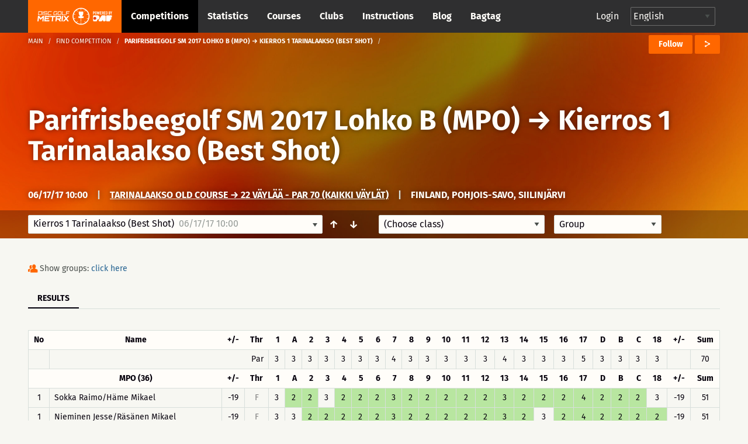

--- FILE ---
content_type: text/html; charset=UTF-8
request_url: https://discgolfmetrix.com/445970&view=result
body_size: 35434
content:
<!doctype html>
<html class="no-js" lang="en">
	<head>
		<base href="https://discgolfmetrix.com/">
		<meta charset="utf-8" />
		<meta http-equiv="x-ua-compatible" content="ie=edge">
		<meta name="viewport" content="width=device-width, initial-scale=1.0">
		<title>Metrix</title><meta property="og:title" content="Metrix" />
<meta property="og:url" content="https://discgolfmetrix.com/445970" />
<meta property="og:type" content="website" />
<meta property="og:description" content="" />
<meta property="og:image" content="https://discgolfmetrix.com/img/metrix_logo_for_facebook.png" />
<meta property="og:image:secure_url" content="https://discgolfmetrix.com/img/metrix_logo_for_facebook.png" />
<meta property="og:image:alt" content="" />
		<link rel="stylesheet" href="/assets/css/app.css?version=4.1">
		<link rel="stylesheet" href="/library/likely/likely.css">
		<link rel="shortcut icon" href="/assets/img/favicon.png" type="image/x-icon"/>
		<script src="/js/jquery.min.js"></script>
		<script src="/library/likely/likely.js"></script>
		<script src='https://www.google.com/recaptcha/api.js'></script>
        <!-- Google tag (gtag.js) -->
        <script async src="https://www.googletagmanager.com/gtag/js?id=G-5F8RH81RBZ"></script>
        <script>
            window.dataLayer = window.dataLayer || [];
            function gtag(){dataLayer.push(arguments);}

            // Wait for DOM to be ready before configuring
            if (document.readyState === 'loading') {
                document.addEventListener('DOMContentLoaded', initializeAnalytics);
            } else {
                initializeAnalytics();
            }

            function initializeAnalytics() {
                gtag('js', new Date());
                gtag('config', 'G-5F8RH81RBZ', {
                    'page_path': getCleanPagePath(),
                    'page_title': getPageTitle()
                });
                trackViewParameter();
            }

            function getCleanPagePath() {
                try {
                    const urlParams = new URLSearchParams(window.location.search);
                    const uParam = urlParams.get('u');
                    if (uParam) {
                        return '/u-' + encodeURIComponent(uParam);
                    }
                    return window.location.pathname;
                } catch (e) {
                    return '/';
                }
            }

            function getPageTitle() {
                try {
                    const urlParams = new URLSearchParams(window.location.search);
                    const uParam = urlParams.get('u');
                    if (uParam) {
                        return uParam.replace(/_/g, ' ').replace(/\b\w/g, l => l.toUpperCase());
                    }
                    return document.title || '/';
                } catch (e) {
                    return '/';
                }
            }

            function getViewParam() {
                const urlParams = new URLSearchParams(window.location.search);
                let view = urlParams.get('view');

                if (!view) {
                    const match = window.location.href.match(/[?&]view=([^&#]*)/);
                    if (match) {
                        view = match[1];
                    }
                }

                return view;
            }

            function trackViewParameter() {
                let viewParam = getViewParam();
                if (viewParam) {
                    gtag('event', 'view_tab_interaction', {
                        'view_tab_type': viewParam,
                        'page_context': getCleanPagePath()
                    });
                }
            }
        </script>
<script type="text/javascript" src="rek_container.js?ver=1.0"></script><script src="scorecard.js?version=3.4"></script><script src="https://code.highcharts.com/highcharts.js"></script><script src="https://code.highcharts.com/modules/data.js"></script><script src="https://code.highcharts.com/modules/series-label.js"></script><script src="https://code.highcharts.com/modules/heatmap.js"></script><script src="/assets/js/dependencies.js?version=3.2"></script>
<script src="/assets/js/app.js?version=3.3"></script>
<script src="/assets/js/competitionSubmenu.js?version=2.2"></script>
<script src="/assets/js/messages.js"></script>
<script src="/assets/js/topMenuStacking.js?version=2.0"></script>
<script src="/assets/js/scoreTable.js"></script>
<script src="/assets/js/datepicker.js?version=1.0"></script>

<script type="text/javascript">
	document.cookie = "time_zone="+ (- new Date().getTimezoneOffset()*60);
	var CompetitionID=445970;
	window.plus = 0;
	window.addEventListener('resize', function() {
		if (typeof windowResize == 'function') {
			windowResize();
		}
	});
	window.addEventListener('load', function() {
		if (typeof load == 'function') {
			load();
		}
	});
</script>
</head>

<body>
<div style="position:absolute;width:0;height:0;overflow:hidden;visibility:hidden;right:0;bottom:0;"><svg width="100%" height="100%" viewBox="0 0 764 624" version="1.1" xmlns="http://www.w3.org/2000/svg" xmlns:xlink="http://www.w3.org/1999/xlink" xml:space="preserve" xmlns:serif="http://www.serif.com/" style="fill-rule:evenodd;clip-rule:evenodd;stroke-linejoin:round;stroke-miterlimit:2;"><g id="iconset_metrix"><g><path id="icon_basket" d="M43.483,0c1.533,20.771 -0.635,36.554 -7.483,43l14,0l-3,13l-19,0l0,18l-6,3l0,-21l-19,0l-3,-13l14,0c-6.7,-6.446 -9.567,-22.227 -7.565,-43l37.048,0Z" style="fill:#aec7c0;"/><g id="logo_white"><path d="M123.414,155.435c0.027,-0.252 -0.161,-0.465 -0.414,-0.465l-9.718,0c-0.253,0 -0.486,0.213 -0.512,0.465l-1.022,9.716c-0.026,0.253 0.162,0.466 0.415,0.466l9.718,0c0.253,0 0.485,-0.213 0.512,-0.466l1.021,-9.716Zm-0.174,-2.746c1.519,0 2.615,1.224 2.455,2.746l-1.021,9.716c-0.16,1.522 -1.513,2.746 -3.033,2.746l-12.464,0l1.598,-15.208l12.465,0Z" style="fill:#fff;fill-rule:nonzero;"/><path d="M128.364,152.689l2.281,0l-1.599,15.208l-2.28,0l1.598,-15.208Z" style="fill:#fff;fill-rule:nonzero;"/><path d="M147.709,156.322l-2.28,0l0.093,-0.887c0.027,-0.253 -0.161,-0.465 -0.417,-0.465l-9.715,0c-0.253,0 -0.486,0.212 -0.513,0.465l-0.341,3.252c-0.027,0.256 0.161,0.466 0.414,0.466l9.716,0c1.522,0 2.617,1.224 2.457,2.746l-0.342,3.252c-0.16,1.522 -1.512,2.746 -3.035,2.746l-9.715,0c-1.52,0 -2.618,-1.224 -2.458,-2.746l0.093,-0.886l2.283,0l-0.093,0.886c-0.026,0.253 0.162,0.466 0.414,0.466l9.716,0c0.255,0 0.488,-0.213 0.515,-0.466l0.342,-3.252c0.026,-0.253 -0.162,-0.465 -0.417,-0.465l-9.716,0c-1.52,0 -2.617,-1.225 -2.458,-2.747l0.342,-3.252c0.16,-1.522 1.516,-2.746 3.035,-2.746l9.716,0c1.522,0 2.617,1.224 2.458,2.746l-0.094,0.887Z" style="fill:#fff;fill-rule:nonzero;"/><path d="M152.851,154.97c-0.253,0 -0.486,0.213 -0.512,0.465l-1.021,9.716c-0.027,0.253 0.161,0.466 0.414,0.466l12.422,0l-0.24,2.28l-12.422,0c-1.52,0 -2.615,-1.224 -2.455,-2.746l1.021,-9.716c0.16,-1.522 1.513,-2.746 3.033,-2.746l12.421,0l-0.239,2.281l-12.422,0Z" style="fill:#fff;fill-rule:nonzero;"/><path d="M188.651,156.344l-2.284,0l0.096,-0.909c0.026,-0.252 -0.161,-0.465 -0.414,-0.465l-9.719,0c-0.252,0 -0.485,0.213 -0.512,0.465l-1.021,9.716c-0.026,0.253 0.162,0.466 0.414,0.466l9.719,0c0.252,0 0.485,-0.213 0.512,-0.466l0.346,-3.294l-3.59,0l0.24,-2.281l5.873,0l-0.586,5.575c-0.16,1.522 -1.516,2.746 -3.035,2.746l-9.718,0c-1.52,0 -2.618,-1.224 -2.458,-2.746l1.021,-9.716c0.16,-1.522 1.516,-2.746 3.035,-2.746l9.718,0c1.52,0 2.618,1.224 2.458,2.746l-0.095,0.909Z" style="fill:#fff;fill-rule:nonzero;"/><path d="M202.411,165.617c0.253,0 0.485,-0.213 0.512,-0.466l1.021,-9.716c0.027,-0.252 -0.161,-0.465 -0.414,-0.465l-9.718,0c-0.253,0 -0.486,0.213 -0.512,0.465l-1.022,9.716c-0.026,0.253 0.162,0.466 0.415,0.466l9.718,0Zm1.359,-12.928c1.519,0 2.617,1.224 2.457,2.746l-1.021,9.716c-0.16,1.522 -1.515,2.746 -3.035,2.746l-9.718,0c-1.519,0 -2.615,-1.224 -2.455,-2.746l1.021,-9.716c0.16,-1.522 1.513,-2.746 3.032,-2.746l9.719,0Z" style="fill:#fff;fill-rule:nonzero;"/><path d="M208.856,152.669l2.281,0l-1.361,12.948l12.928,0l-0.24,2.28l-15.208,0l1.6,-15.228Z" style="fill:#fff;fill-rule:nonzero;"/><path d="M239.263,152.689l-0.239,2.281l-11.659,0l-0.44,4.183l9.378,0l-0.239,2.281l-9.378,0l-0.68,6.463l-2.283,0l1.599,-15.208l13.941,0Z" style="fill:#fff;fill-rule:nonzero;"/><path d="M128.824,171.493l5.032,0l-2.366,22.503l-4.876,0l1.586,-15.096c-2.846,3.002 -5.913,6.314 -8.723,9.25l-6.814,-9.217l-1.583,15.063l-4.844,0l2.365,-22.503l5.002,0l6.669,9.095l8.552,-9.095Z" style="fill:#fff;fill-rule:nonzero;"/><path d="M157.166,176.369l-15.877,0l-0.414,3.938l12.785,0l-0.512,4.874l-12.785,0l-0.414,3.938l15.877,0l-0.513,4.877l-20.783,0l2.365,-22.503l20.783,0l-0.512,4.876Z" style="fill:#fff;fill-rule:nonzero;"/><path d="M181.376,171.493l-0.513,4.876l-8.812,0l-1.853,17.627l-4.876,0l1.852,-17.627l-8.814,0l0.512,-4.876l22.504,0Z" style="fill:#fff;fill-rule:nonzero;"/><path d="M186.682,181.714l12.753,0l0.562,-5.344l-12.753,0l-0.562,5.344Zm17.633,0.251c-0.266,2.531 -2.579,4.623 -5.142,4.623l-0.218,0c1.395,1.875 2.905,3.876 4.27,5.751l-0.174,1.657l-5,0l-5.442,-7.408l-6.442,0.033c0.062,0 0.088,0.062 0.075,0.188c-0,0 -0.062,0 -0.092,-0.033l-0.758,7.22l-4.844,0l2.361,-22.471l17.847,0c2.564,0 4.437,2.093 4.17,4.624l-0.611,5.816Z" style="fill:#fff;fill-rule:nonzero;"/><path d="M207.987,171.493l4.874,0l-2.365,22.503l-4.874,0l2.365,-22.503Z" style="fill:#fff;fill-rule:nonzero;"/><path d="M237.492,171.493l-0.174,1.657l-9.072,9.596l7.058,9.563l-0.177,1.687l-5.032,0l-5.476,-7.375c-1.94,2.093 -4.809,5.032 -6.963,7.375l-5.032,0l0.174,-1.657l9.042,-9.593c-2.295,-3.157 -4.697,-6.472 -7.025,-9.596l0.174,-1.657l5.032,0l5.472,7.407c1.911,-2.125 4.78,-5.032 6.967,-7.407l5.032,0Z" style="fill:#fff;fill-rule:nonzero;"/><path d="M77.926,196.685l-3.535,-4.866c-0.509,0.397 -1.033,0.776 -1.572,1.133l3.539,4.871c-4.711,3.177 -10.337,5.091 -16.389,5.277l0,-6.019c-0.322,0.012 -0.644,0.024 -0.969,0.024c-0.325,0 -0.647,-0.012 -0.969,-0.024l0,6.019c-6.053,-0.186 -11.678,-2.1 -16.389,-5.277l3.539,-4.871c-0.54,-0.357 -1.063,-0.736 -1.573,-1.133l-3.535,4.866c-4.613,-3.546 -8.211,-8.349 -10.268,-13.897l5.745,-1.867c-0.228,-0.602 -0.432,-1.214 -0.615,-1.837l-5.742,1.866c-0.854,-2.837 -1.318,-5.84 -1.318,-8.95c0,-2.922 0.413,-5.748 1.17,-8.431l5.757,1.871c0.17,-0.627 0.362,-1.244 0.578,-1.85l-5.753,-1.869c1.985,-5.656 5.558,-10.566 10.184,-14.2l3.56,4.9c0.505,-0.403 1.022,-0.791 1.557,-1.154l-3.559,-4.898c4.767,-3.289 10.491,-5.279 16.662,-5.469l-0,6.072c0.322,-0.012 0.644,-0.024 0.969,-0.024c0.325,0 0.647,0.012 0.969,0.024l-0,-6.072c6.171,0.19 11.895,2.18 16.661,5.469l-3.558,4.898c0.535,0.363 1.052,0.751 1.557,1.153l3.559,-4.899c4.626,3.634 8.2,8.544 10.185,14.2l-5.753,1.869c0.216,0.606 0.408,1.223 0.578,1.85l5.757,-1.871c0.757,2.683 1.17,5.509 1.17,8.431c-0,3.11 -0.464,6.113 -1.318,8.95l-5.742,-1.866c-0.183,0.623 -0.387,1.235 -0.615,1.837l5.745,1.867c-2.057,5.548 -5.655,10.351 -10.269,13.897m-18.926,-59.685c-19.299,0 -35,15.701 -35,35c-0,19.299 15.701,35 35,35c19.299,0 35,-15.701 35,-35c-0,-19.299 -15.701,-35 -35,-35" style="fill:#fff;fill-rule:nonzero;"/><path d="M59.981,179.487l0,14.488l-1.95,0l0,-14.488l-9.116,0l-1.215,-7.217l7.53,-0.042c-3.399,-2.729 -5.779,-9.037 -5.779,-16.384c0,-1.198 0.063,-2.37 0.183,-3.503l18.731,0c0.121,1.133 0.184,2.305 0.184,3.503c0,7.311 -2.357,13.593 -5.729,16.344l7.48,-0.041l-1.513,7.34l-8.806,0Z" style="fill:#fff;fill-rule:nonzero;"/></g><path id="icon_location" d="M82,0c-4.561,0 -8,3.582 -8,8.333c0,5.978 7.437,11.362 7.753,11.588c0.074,0.053 0.161,0.079 0.247,0.079c0.086,0 0.173,-0.026 0.247,-0.079c0.316,-0.226 7.753,-5.61 7.753,-11.588c0,-4.751 -3.439,-8.333 -8,-8.333Zm4.48,6.571l-2.324,1.915l0.778,3.08c0.045,0.175 -0.03,0.359 -0.185,0.455c-0.16,0.096 -0.357,0.079 -0.493,-0.034l-2.256,-1.862l-2.257,1.862c-0.14,0.114 -0.339,0.129 -0.493,0.033c-0.155,-0.096 -0.229,-0.28 -0.186,-0.455l0.779,-3.08l-2.323,-1.914c-0.136,-0.114 -0.187,-0.299 -0.127,-0.463c0.061,-0.164 0.219,-0.275 0.396,-0.275l2.862,0l0.953,-2.64c0.059,-0.166 0.217,-0.276 0.396,-0.276c0.178,0 0.336,0.11 0.397,0.276l0.952,2.64l2.862,0c0.176,0 0.335,0.111 0.395,0.275c0.061,0.164 0.01,0.349 -0.126,0.463Z" style="fill:#ff6700;fill-rule:nonzero;"/><path id="icon_calendar" d="M126,5.333l0,10.334c0,0.184 -0.149,0.333 -0.333,0.333l-15.334,0c-0.184,0 -0.333,-0.149 -0.333,-0.333l0,-10.334l16,0Zm-4.667,2l0,-1c0,-0.184 -0.149,-0.333 -0.333,-0.333c-0.184,0 -0.333,0.149 -0.333,0.333l0,1l-2.667,0l0,-1c0,-0.184 -0.149,-0.333 -0.333,-0.333c-0.184,0 -0.334,0.149 -0.334,0.333l0,1l-2.666,0l0,-1c0,-0.184 -0.15,-0.333 -0.334,-0.333c-0.184,0 -0.333,0.149 -0.333,0.333l0,1l-2.333,0c-0.184,0 -0.334,0.15 -0.334,0.334c0,0.184 0.15,0.333 0.334,0.333l2.333,0l0,2l-2.333,0c-0.184,0 -0.334,0.149 -0.334,0.333c0,0.184 0.15,0.334 0.334,0.334l2.333,0l0,2l-2.333,0c-0.184,0 -0.334,0.149 -0.334,0.333c0,0.184 0.15,0.333 0.334,0.333l2.333,0l0,1c0,0.184 0.149,0.334 0.333,0.334c0.184,0 0.334,-0.15 0.334,-0.334l0,-1l2.666,0l0,1c0,0.184 0.15,0.334 0.334,0.334c0.184,0 0.333,-0.15 0.333,-0.334l0,-1l2.667,0l0,1c0,0.184 0.149,0.334 0.333,0.334c0.184,0 0.333,-0.15 0.333,-0.334l0,-1l3,0c0.184,0 0.334,-0.149 0.334,-0.333c0,-0.184 -0.15,-0.333 -0.334,-0.333l-3,0l0,-2l3,0c0.184,0 0.334,-0.15 0.334,-0.334c0,-0.184 -0.15,-0.333 -0.334,-0.333l-3,0l0,-2l3,0c0.184,0 0.334,-0.149 0.334,-0.333c0,-0.184 -0.15,-0.334 -0.334,-0.334l-3,0Zm-3.333,3.334l2.667,0l0,2l-2.667,0l0,-2Zm-3.333,0l2.666,0l0,2l-2.666,0l0,-2Zm3.333,-2.667l2.667,0l0,2l-2.667,0l0,-2Zm-3.333,0l2.666,0l0,2l-2.666,0l0,-2Zm0.333,-8c0.184,0 0.333,0.149 0.333,0.333l0,1l5.334,0l0,-1c0,-0.184 0.149,-0.333 0.333,-0.333l2,0c0.184,0 0.333,0.149 0.333,0.333l0,1l2.334,0c0.184,0 0.333,0.15 0.333,0.334l0,3l-16,0l0,-3c0,-0.184 0.149,-0.334 0.333,-0.334l2.334,0l0,-1c0,-0.184 0.149,-0.333 0.333,-0.333l2,0Zm-0.333,2.667l0,-2l-1.334,0l0,2l1.334,0Zm8,0l0,-2l-1.334,0l0,2l1.334,0Z" style="fill:#ff6700;"/><path id="icon_distance" d="M165.816,6.304c-0.066,0.102 -0.153,0.231 -0.265,0.389c-0.068,0.095 -0.175,0.146 -0.284,0.146c-0.07,0 -0.139,-0.021 -0.201,-0.064c-0.157,-0.111 -0.193,-0.328 -0.082,-0.485c0.234,-0.33 0.366,-0.549 0.37,-0.555c0.06,-0.1 0.161,-0.153 0.268,-0.162c-1.028,-3.231 -4.05,-5.573 -7.622,-5.573c-4.419,0 -8,3.583 -8,8c0,1.496 0.419,2.892 1.133,4.089c0.025,-0.099 0.054,-0.209 0.092,-0.338c0.054,-0.184 0.246,-0.291 0.431,-0.236c0.185,0.054 0.29,0.247 0.236,0.432c-0.11,0.375 -0.157,0.629 -0.158,0.638c-0.016,0.086 -0.064,0.159 -0.128,0.209c1.459,1.943 3.776,3.206 6.394,3.206c4.419,0 8,-3.581 8,-8c0,-0.582 -0.066,-1.149 -0.184,-1.696Zm-12.849,3.41c-0.231,0.293 -0.445,0.648 -0.634,1.054c-0.059,0.126 -0.185,0.2 -0.316,0.2c-0.049,0 -0.1,-0.01 -0.147,-0.032c-0.174,-0.081 -0.249,-0.288 -0.168,-0.462c0.213,-0.454 0.454,-0.855 0.718,-1.19c0.12,-0.15 0.338,-0.176 0.489,-0.057c0.15,0.118 0.177,0.337 0.058,0.487Zm9.679,-0.168c-0.447,0.261 -0.894,0.435 -1.327,0.515c-0.022,0.004 -0.043,0.006 -0.065,0.006c-0.163,0 -0.309,-0.117 -0.341,-0.284c-0.035,-0.189 0.089,-0.37 0.278,-0.406c0.355,-0.066 0.727,-0.212 1.106,-0.432c0.164,-0.096 0.378,-0.041 0.476,0.126c0.096,0.166 0.04,0.379 -0.127,0.475Zm-2.696,0.519c-0.02,0 -0.039,-0.001 -0.059,-0.004c-0.395,-0.067 -0.816,-0.186 -1.323,-0.375c-0.18,-0.066 -0.272,-0.266 -0.205,-0.446c0.068,-0.181 0.27,-0.273 0.447,-0.206c0.466,0.173 0.846,0.281 1.198,0.34c0.189,0.032 0.317,0.211 0.285,0.401c-0.029,0.169 -0.177,0.29 -0.343,0.29Zm-2.157,-1.063c-0.055,0.137 -0.185,0.22 -0.324,0.22c-0.042,0 -0.086,-0.008 -0.128,-0.025c-0.351,-0.14 -0.767,-0.296 -1.198,-0.403c-0.188,-0.045 -0.301,-0.234 -0.254,-0.421c0.046,-0.186 0.233,-0.299 0.421,-0.254c0.471,0.117 0.914,0.283 1.287,0.431c0.18,0.072 0.267,0.274 0.196,0.452Zm-2.852,-0.343c-0.122,0.005 -0.245,0.016 -0.37,0.033c-0.254,0.037 -0.5,0.12 -0.731,0.249c-0.054,0.029 -0.111,0.043 -0.169,0.043c-0.122,0 -0.241,-0.064 -0.305,-0.179c-0.093,-0.168 -0.032,-0.379 0.135,-0.472c0.306,-0.171 0.632,-0.282 0.971,-0.33c0.149,-0.021 0.297,-0.034 0.441,-0.039l0.014,0c0.187,0 0.34,0.147 0.348,0.334c0.008,0.192 -0.142,0.354 -0.334,0.361Zm9.769,-0.894c-0.314,0.36 -0.634,0.684 -0.951,0.965c-0.067,0.06 -0.149,0.089 -0.231,0.089c-0.096,0 -0.192,-0.04 -0.261,-0.117c-0.128,-0.144 -0.114,-0.364 0.03,-0.492c0.295,-0.261 0.594,-0.565 0.889,-0.903c0.128,-0.145 0.348,-0.158 0.491,-0.033c0.145,0.126 0.159,0.346 0.033,0.491Zm-4.623,-4.982c1.257,0 1.739,1.043 1.739,1.739c-0,1.259 -1.739,3.826 -1.739,3.826c-0,0 -1.739,-2.567 -1.739,-3.826c-0,-0.696 0.481,-1.739 1.739,-1.739Zm0.775,2.434c-0,-0.471 -0.348,-0.695 -0.695,-0.695c-0.348,0 -0.696,0.224 -0.696,0.695c-0,0.473 0.348,0.696 0.696,0.696c0.347,0 0.695,-0.223 0.695,-0.696Z" style="fill:#ff6700;"/><path id="icon_club" d="M248.164,15.997c-0.181,0 -0.329,-0.145 -0.333,-0.327c-0.004,-0.184 0.143,-0.336 0.326,-0.34c1.624,-0.034 3.151,-0.587 4.419,-1.601c0.145,-0.114 0.354,-0.091 0.468,0.053c0.115,0.143 0.092,0.353 -0.052,0.469c-1.382,1.105 -3.049,1.709 -4.821,1.746l-0.007,0Zm-1.934,-0.196c-1.698,-0.384 -3.251,-1.335 -4.372,-2.679c-0.118,-0.141 -0.1,-0.351 0.042,-0.469c0.14,-0.118 0.351,-0.1 0.469,0.042c1.028,1.232 2.452,2.104 4.008,2.456c0.179,0.04 0.292,0.219 0.251,0.398c-0.041,0.188 -0.232,0.294 -0.398,0.252Zm7.66,-2.884c-0.147,-0.112 -0.174,-0.32 -0.063,-0.466c0.986,-1.288 1.506,-2.827 1.506,-4.453c-0,-0.184 0.15,-0.348 0.334,-0.348c0.183,0 0.333,0.118 0.333,0.348c-0,1.774 -0.569,3.453 -1.643,4.857c-0.111,0.145 -0.319,0.175 -0.467,0.062Zm-5.866,-5.302c0.78,-0.465 1.31,-1.31 1.31,-2.283c-0,-1.471 -1.196,-2.667 -2.667,-2.667c-1.47,0 -2.666,1.196 -2.666,2.667c-0,0.973 0.529,1.818 1.31,2.283c-1.508,0.631 -2.643,2.253 -2.643,4.05c-0,0.184 0.149,0.333 0.333,0.333l7.333,0c0.184,0 0.333,-0.149 0.333,-0.333c-0,-1.797 -1.135,-3.419 -2.643,-4.05Zm-7.226,3.868c-0.786,-1.62 -0.976,-3.414 -0.637,-5.087c0.037,-0.18 0.215,-0.296 0.393,-0.26c0.181,0.037 0.297,0.213 0.261,0.393c-0.307,1.511 -0.146,3.161 0.583,4.664c0.08,0.166 0.012,0.365 -0.154,0.445c-0.167,0.08 -0.366,0.012 -0.446,-0.155Zm13.202,-0.819l-2.779,0c-0.224,-1.07 -0.787,-2.063 -1.584,-2.79c0.158,-0.109 0.323,-0.208 0.498,-0.285c-0.231,-0.173 -0.419,-0.397 -0.558,-0.651c0.388,-0.694 0.529,-1.49 0.335,-2.343c0.363,-0.368 0.866,-0.596 1.422,-0.596c1.102,0 2,0.897 2,1.999c-0,0.65 -0.317,1.224 -0.798,1.589c1.056,0.465 1.797,1.518 1.797,2.744c-0,0.184 -0.149,0.333 -0.333,0.333Zm1.109,-4.471c-0.391,-1.545 -1.299,-2.946 -2.557,-3.944c-0.144,-0.114 -0.168,-0.324 -0.054,-0.468c0.115,-0.145 0.325,-0.169 0.468,-0.054c1.372,1.087 2.363,2.615 2.789,4.302c0.046,0.179 -0.062,0.36 -0.24,0.405c-0.186,0.046 -0.362,-0.069 -0.406,-0.241Zm-14.169,-1.204c-0.166,-0.08 -0.236,-0.279 -0.157,-0.445c0.755,-1.573 2.026,-2.877 3.58,-3.672c0.164,-0.082 0.364,-0.019 0.448,0.145c0.084,0.164 0.019,0.365 -0.145,0.449c-1.425,0.729 -2.59,1.924 -3.282,3.367c-0.078,0.162 -0.275,0.238 -0.444,0.156Zm10.085,-3.673c-1.457,-0.661 -3.122,-0.823 -4.678,-0.463c-0.181,0.042 -0.358,-0.07 -0.4,-0.25c-0.041,-0.179 0.071,-0.359 0.25,-0.399c1.699,-0.392 3.514,-0.215 5.103,0.505c0.168,0.076 0.242,0.273 0.166,0.441c-0.078,0.171 -0.28,0.241 -0.441,0.166Z" style="fill:#cacaca;"/><path id="icon_group" d="M217.847,7.827c1.07,-0.648 1.796,-1.825 1.796,-3.181c0,-2.048 -1.64,-3.714 -3.657,-3.714c-2.016,0 -3.657,1.666 -3.657,3.714c0,1.356 0.726,2.533 1.797,3.181c-2.068,0.879 -3.625,3.137 -3.625,5.641c0,0.256 0.205,0.464 0.457,0.464l10.057,0c0.252,0 0.457,-0.208 0.457,-0.464c0,-2.504 -1.557,-4.762 -3.625,-5.641Zm8.196,4.247l-3.812,0c-0.307,-1.491 -1.079,-2.874 -2.172,-3.887c0.217,-0.151 0.443,-0.289 0.683,-0.396c-0.316,-0.242 -0.575,-0.554 -0.765,-0.908c0.532,-0.965 0.725,-2.075 0.459,-3.264c0.498,-0.511 1.187,-0.83 1.95,-0.83c1.512,0 2.743,1.25 2.743,2.786c0,0.905 -0.435,1.704 -1.095,2.213c1.449,0.647 2.466,2.114 2.466,3.822c0,0.256 -0.205,0.464 -0.457,0.464Z" style="fill:#ff6700;"/><path id="icon_placeholder" d="M188,4.583l0,9.988l7.776,-2.589l0.224,-0.315l0,-9.344l-8,2.26Zm-8,7.084l0.224,0.315l7.109,2.589l0,-9.985l-7.333,-2.17l0,9.251Zm8.084,-11.656c-0.055,-0.015 -0.113,-0.015 -0.168,-0l-7.268,1.896l7.043,2.069l7.504,-2.11l-7.111,-1.855Z" style="fill:#ff6700;"/><path id="placeholder_portrait" d="M137.408,505.283c6.734,-6.366 6.242,-20.275 0.784,-25c4.341,-11.541 9.908,-24.975 7.558,-36.741c-2.883,-14.425 -23.367,-19.542 -40.033,-19.542c-12.925,0 -28.625,3.258 -33.575,12.175c-4.975,0.55 -8.817,2.608 -11.442,6.142c-7.233,9.766 -2.292,24.758 1.267,37.808c-5.459,4.733 -6.109,18.792 0.625,25.158c0.925,13.234 8.75,21.342 12.408,24.45l-0,20.067c-3.508,1.308 -6.942,2.575 -10.283,3.8c-28.925,10.633 -49.825,18.325 -55.942,30.567c-8.675,17.341 -8.775,34.925 -8.775,35.666c-0,2.3 1.867,4.167 4.167,4.167l191.666,0c2.3,0 4.167,-1.867 4.167,-4.167c-0,-0.741 -0.1,-18.325 -8.775,-35.666c-6.125,-12.25 -27.025,-19.934 -55.95,-30.567c-3.333,-1.233 -6.775,-2.492 -10.275,-3.8l0,-20.067c3.658,-3.116 11.483,-11.216 12.408,-24.45Z" style="fill:#d8dfdb;fill-rule:nonzero;"/><path id="icon_speech" d="M270,0c-4.411,0 -8,2.989 -8,6.662c0,1.735 0.785,3.361 2.217,4.605l-1.607,3.244c-0.143,0.287 0.157,0.591 0.439,0.456l4.291,-2.019c0.852,0.249 1.746,0.376 2.66,0.376c4.411,0 8,-2.988 8,-6.662c0,-3.673 -3.589,-6.662 -8,-6.662Z" style="fill:#ff6700;fill-rule:nonzero;"/><path id="icon_flag_triangle" d="M302.793,4.361l-9.716,-4.202c-0.115,-0.094 -0.257,-0.159 -0.418,-0.159c-0.368,0 -0.666,0.299 -0.666,0.667l0,14.669c0,0.368 0.298,0.666 0.666,0.666c0.369,0 0.667,-0.298 0.667,-0.666l0,-6.261l9.467,-4.102c0.268,-0.115 0.268,-0.496 0,-0.612Z" style="fill:#ff6700;fill-rule:nonzero;"/><path id="icon_length" d="M313.329,3.108c-2.425,0 -3.64,2.127 -3.261,4.324c0.382,2.215 3.261,6.919 3.261,6.919c0,-0 2.96,-5.016 3.26,-6.919c0.354,-2.236 -0.835,-4.324 -3.26,-4.324Zm0.58,12.892c-0.133,0 -0.263,-0.069 -0.341,-0.196c-0.123,-0.2 -0.07,-0.468 0.119,-0.599l9.373,-6.486c0.189,-0.129 0.441,-0.073 0.564,0.126c0.122,0.199 0.07,0.468 -0.118,0.599l-9.374,6.486c-0.07,0.048 -0.146,0.07 -0.223,0.07Zm-0.58,-7.702c-0.843,0 -1.631,-0.835 -1.631,-1.73c0,-0.894 0.788,-1.73 1.631,-1.73c0.843,0 1.63,0.836 1.63,1.73c0,0.895 -0.787,1.73 -1.63,1.73Zm10.226,-8.298c-1.475,0 -2.445,1.032 -2.445,2.594c0,1.566 2.445,5.189 2.445,5.189c0,0 2.445,-3.623 2.445,-5.189c0,-1.561 -0.972,-2.594 -2.445,-2.594Zm0,3.892c-0.553,0 -1.223,-0.433 -1.223,-1.298c0,-0.864 0.67,-1.297 1.223,-1.297c0.552,0 1.222,0.433 1.222,1.297c0,0.865 -0.67,1.298 -1.222,1.298Z" style="fill:#ff6700;"/><g id="illustration_top"><path id="Filled_Icons" d="M55.998,245.696c-0,-0.706 -0.607,-1.251 -1.165,-1.196l-4.701,0.015c0.041,-1.15 0.067,-2.345 0.067,-3.6c-0,-0.66 -0.523,-1.195 -1.163,-1.195l-41.852,0c-0.642,0 -1.163,0.535 -1.163,1.195c0,1.25 0.026,2.438 0.065,3.585l-4.715,0c-0.642,0 -1.163,0.536 -1.163,1.196c-0.107,9.838 1.66,19.808 11.242,20.289c5.613,8.268 13.091,6.781 13.091,14.349c-0.105,5.916 -1.681,9.583 -9.219,9.583c-0.642,0 -1.163,0.535 -1.163,1.195l-0,4.781c-0,0.659 0.521,1.195 1.163,1.195l25.56,0c0.639,0 1.163,-0.536 1.163,-1.195l-0,-4.781c-0,-0.66 -0.524,-1.195 -1.163,-1.195c-6.664,0 -9.366,-2.771 -9.366,-9.562c-0,-7.584 7.494,-6.174 13.158,-14.37c9.703,-0.478 11.396,-10.676 11.324,-20.289Zm-53.479,1.195l3.684,-0c0.481,7.584 1.888,12.781 3.734,16.493c-6.427,-1.453 -7.478,-9.741 -7.418,-16.493Zm33.211,6.96l-3.439,2.434l1.553,4.553c0.167,0.498 -0,1.05 -0.412,1.36c-0.414,0.311 -0.974,0.309 -1.385,-0.009l-3.953,-3.048l-3.953,3.045c-0.412,0.318 -0.972,0.321 -1.386,0.01c-0.411,-0.311 -0.579,-0.863 -0.411,-1.36l1.553,-4.554l-3.439,-2.431c-0.419,-0.298 -0.602,-0.839 -0.449,-1.338c0.151,-0.5 0.6,-0.842 1.109,-0.842l3.93,0l2.004,-4.121c0.393,-0.81 1.686,-0.81 2.081,0l2.007,4.121l3.929,0c0.509,0 0.958,0.342 1.109,0.842c0.154,0.499 -0.03,1.04 -0.448,1.338Zm10.481,9.531c1.877,-3.705 3.311,-8.897 3.802,-16.477l3.671,-0.012c0.045,6.738 -1.044,15.026 -7.473,16.489Z" style="fill:#ff6700;fill-rule:nonzero;"/></g><path id="icon_pedestal" d="M353.95,8.29c-0.002,-0.005 -0.001,-0.01 -0.003,-0.014l-1.5,-3c-0.085,-0.169 -0.257,-0.276 -0.447,-0.276l-5,-0l0,-1.5c0,-0.075 -0.02,-0.147 -0.05,-0.21c-0.002,-0.005 -0.001,-0.01 -0.003,-0.014l-1.5,-3c-0.085,-0.169 -0.258,-0.276 -0.447,-0.276l-6,-0c-0.189,-0 -0.362,0.107 -0.447,0.276l-1.5,3c-0.002,0.004 -0.001,0.009 -0.003,0.014c-0.031,0.063 -0.05,0.135 -0.05,0.21l0,1.5l-5,-0c-0.189,-0 -0.362,0.107 -0.447,0.276l-1.5,3c-0.002,0.004 -0.001,0.009 -0.003,0.014c-0.03,0.064 -0.05,0.135 -0.05,0.21l0,9c0,0.276 0.224,0.5 0.5,0.5l23,0c0.276,0 0.5,-0.224 0.5,-0.5l0,-9c0,-0.075 -0.02,-0.146 -0.05,-0.21Zm-18.96,6.71c0.276,0 0.5,0.224 0.5,0.5c0,0.276 -0.223,0.5 -0.5,0.5l-1.873,0c-0.401,0 -0.642,-0.454 -0.409,-0.786l1.703,-2.434c0.228,-0.343 -0.022,-0.696 -0.347,-0.696c-0.234,0 -0.426,0.183 -0.436,0.416c-0.012,0.275 -0.253,0.493 -0.522,0.477c-0.276,-0.011 -0.49,-0.245 -0.478,-0.521c0.034,-0.771 0.664,-1.373 1.436,-1.373c1.111,0 1.862,1.245 1.169,2.264l-1.156,1.653l0.913,0Zm2.01,-7l-5.691,-0l1,-2l4.691,-0l0,2Zm6,4.894c0,0.276 -0.224,0.5 -0.5,0.5c-0.276,-0 -0.5,-0.224 -0.5,-0.5l0,-3.842c-0.483,0.082 -0.785,-0.514 -0.43,-0.854l0.584,-0.56c0.314,-0.301 0.846,-0.079 0.846,0.362l0,4.894Zm-4.691,-9.894l1,-2l5.383,-0l1,2l-7.383,-0Zm13.062,11.499c0,0.747 -0.444,1.501 -1.436,1.501c-0.833,-0 -1.395,-0.555 -1.434,-1.413c-0.013,-0.276 0.2,-0.51 0.477,-0.523c0.32,-0.022 0.51,0.202 0.521,0.477c0.022,0.459 0.281,0.459 0.436,0.459c0.142,-0 0.436,-0 0.436,-0.501c0,-0.5 -0.294,-0.5 -0.436,-0.5c-0.276,-0 -0.5,-0.224 -0.5,-0.5c0,-0.275 0.224,-0.5 0.5,-0.5c0.142,-0 0.436,-0 0.436,-0.5c0,-0.499 -0.294,-0.499 -0.436,-0.499c-0.155,-0 -0.415,-0 -0.436,0.458c-0.012,0.276 -0.197,0.498 -0.521,0.477c-0.276,-0.013 -0.489,-0.247 -0.477,-0.522c0.039,-0.858 0.602,-1.413 1.434,-1.413c0.991,-0 1.436,0.753 1.436,1.499c0,0.361 -0.106,0.722 -0.326,1c0.22,0.278 0.326,0.64 0.326,1Zm-4.371,-6.499l0,-2l4.691,-0l1,2l-5.691,-0Z" style="fill:#fe6b1f;fill-rule:nonzero;"/><g id="icon_small"><rect x="72" y="24" width="24" height="24" style="fill:none;"/><path d="M73.686,33.752l1.853,0.854c0.066,0.031 0.137,0.046 0.21,0.046l6.5,0c0.915,0 1.5,-1.1 1.5,-1.855l0,-0.145c0,-0.552 -0.448,-1 -1,-1l-8.5,0c-0.552,0 -1,0.448 -1,1l0,0.292c-0.001,0.265 0.105,0.52 0.293,0.707c0.041,0.042 0.09,0.076 0.144,0.101Z" style="fill:#ff6700;fill-rule:nonzero;"/><path d="M94.348,41.904l-6.2,0c-0.125,0 -0.23,0.092 -0.247,0.216c-0.019,0.135 -0.029,0.272 -0.029,0.409c0.032,1.864 1.569,3.349 3.434,3.317c1.819,-0.031 3.286,-1.498 3.317,-3.317c0,-0.136 -0.01,-0.273 -0.028,-0.408c-0.017,-0.124 -0.122,-0.216 -0.247,-0.217Z" style="fill:#ff6700;fill-rule:nonzero;"/><path d="M80.691,42.904l-5.885,0c-0.139,0 -0.251,0.113 -0.25,0.252c0,0.013 0.001,0.027 0.003,0.04c0.289,1.762 1.95,2.956 3.712,2.667c1.369,-0.224 2.443,-1.298 2.667,-2.667c0.023,-0.137 -0.07,-0.266 -0.207,-0.289c-0.013,-0.002 -0.026,-0.003 -0.04,-0.003Z" style="fill:#ff6700;fill-rule:nonzero;"/><path d="M91.25,35.904l-0.793,0c-0.071,0 -0.139,-0.03 -0.186,-0.084c-0.049,-0.054 -0.072,-0.127 -0.063,-0.2c0.026,-0.207 0.04,-0.416 0.042,-0.625l0,-2.423c-0.001,-0.138 0.109,-0.25 0.247,-0.251c0.055,0 0.109,0.017 0.153,0.051c0.623,0.428 1.347,0.685 2.1,0.747c0.552,0 1,-0.448 1,-1l0,-2.93c0,-0.288 -0.124,-0.563 -0.341,-0.753c-0.216,-0.19 -0.504,-0.277 -0.789,-0.239c-0.747,0.079 -1.459,0.36 -2.059,0.812c-0.066,0.054 -0.156,0.07 -0.237,0.044c-0.081,-0.027 -0.143,-0.093 -0.164,-0.176c-0.28,-1.103 -1.272,-1.875 -2.41,-1.877l-1.5,0c-0.552,0 -1,0.448 -1,1c0,0.552 0.448,1 1,1l1.5,0c0.276,0 0.5,0.224 0.5,0.5l0,5.5c-0.002,1.855 -1.041,3.554 -2.693,4.4c-0.122,0.063 -0.272,0.016 -0.336,-0.106c-0.007,-0.014 -0.013,-0.029 -0.018,-0.045c-0.57,-2.268 -2.614,-3.855 -4.953,-3.845l-2.5,0c-3.173,0.004 -5.745,2.575 -5.75,5.748c0,0.414 0.336,0.75 0.75,0.75l10.5,0c1.274,0.041 2.532,-0.294 3.617,-0.964c0.039,-0.023 0.084,-0.036 0.13,-0.036l8.254,0c0.414,-0.001 0.749,-0.336 0.749,-0.75c-0.149,-2.48 -2.269,-4.375 -4.75,-4.248Z" style="fill:#ff6700;fill-rule:nonzero;"/></g><g id="icon_medium"><rect x="96" y="24" width="24" height="24" style="fill:none;"/><path d="M96.672,35.189l1.9,-2.853c0.556,-0.837 1.495,-1.339 2.5,-1.336l5.6,0c0.963,0.002 1.883,0.4 2.545,1.1l3.21,3.4c0.039,0.041 0.09,0.067 0.146,0.075l4.589,0.656c1.011,0.148 1.897,0.755 2.4,1.644c0.044,0.078 0.044,0.172 0,0.25c-0.045,0.077 -0.127,0.124 -0.216,0.124l-1.846,0c-0.414,0 -0.75,0.336 -0.75,0.75c0,0.414 0.336,0.75 0.75,0.75l2.25,0c0.138,0 0.25,0.112 0.25,0.25l0,1c0,1.105 -0.895,2 -2,2l-0.5,0c-0.138,0 -0.25,-0.112 -0.25,-0.25c0,-1.657 -1.343,-3 -3,-3c-1.657,0 -3,1.343 -3,3c0.001,0.138 -0.11,0.249 -0.248,0.25l-7.002,0c-0.138,0 -0.25,-0.112 -0.25,-0.25c-0.015,-1.657 -1.37,-2.988 -3.026,-2.973c-1.474,0.013 -2.719,1.093 -2.94,2.55c-0.019,0.137 -0.146,0.232 -0.283,0.212c-0.037,-0.005 -0.072,-0.018 -0.103,-0.039c-0.311,-0.204 -0.578,-0.468 -0.785,-0.777c-0.4,-0.599 -0.614,-1.304 -0.613,-2.025l0,-2.289c-0.001,-0.79 0.233,-1.562 0.672,-2.219Zm9.328,0.061c-0,0.138 0.112,0.25 0.25,0.25l2.85,0c0.138,0 0.25,-0.111 0.251,-0.249c-0,-0.065 -0.025,-0.126 -0.069,-0.173l-1.519,-1.603c-0.284,-0.3 -0.678,-0.469 -1.091,-0.47l-0.422,0c-0.138,0 -0.25,0.112 -0.25,0.25l-0,1.995Zm-4.305,0.151c0.047,0.063 0.121,0.1 0.2,0.1l2.355,0c0.138,0 0.25,-0.112 0.25,-0.25l-0,-2c-0,-0.138 -0.112,-0.25 -0.25,-0.25l-1.8,0c-0.112,0 -0.211,0.075 -0.241,0.183l-0.556,2c-0.02,0.075 -0.004,0.155 0.042,0.217Z" style="fill:#ff6700;fill-rule:nonzero;"/><path d="M112.836,41.336c-0.781,0.781 -0.781,2.047 0,2.828c0.781,0.781 2.047,0.781 2.828,0c0.781,-0.781 0.781,-2.047 0,-2.828c-0.781,-0.781 -2.047,-0.781 -2.828,0" style="fill:#ff6700;fill-rule:nonzero;"/><path d="M99.336,41.336c-0.781,0.781 -0.781,2.047 0,2.828c0.781,0.781 2.047,0.781 2.828,0c0.781,-0.781 0.781,-2.047 0,-2.828c-0.781,-0.781 -2.047,-0.781 -2.828,0" style="fill:#ff6700;fill-rule:nonzero;"/></g><g id="icon_large"><rect x="120" y="24" width="24" height="24" style="fill:none;"/><path d="M121.675,44.305c0.075,0.083 0.196,0.105 0.295,0.055c0.43,-0.233 0.814,-0.542 1.132,-0.913c0.47,-0.575 1.171,-0.911 1.913,-0.917c0.85,-0.002 1.64,0.435 2.09,1.156c0.326,0.456 0.83,0.752 1.386,0.816c0.709,-0.071 1.358,-0.427 1.8,-0.985c0.472,-0.611 1.196,-0.975 1.967,-0.987c0.947,0 1.81,0.545 2.218,1.4c0.201,0.345 0.565,0.562 0.964,0.574c0.559,-0.028 1.07,-0.321 1.375,-0.789c0.432,-0.748 1.237,-1.201 2.1,-1.183c0.849,0 1.638,0.437 2.087,1.158c0.171,0.222 0.37,0.419 0.594,0.587c0.103,0.073 0.245,0.056 0.327,-0.04c0.913,-1.04 1.475,-2.34 1.607,-3.717c0.06,-0.676 -0.44,-1.273 -1.116,-1.333c-0.035,-0.003 -0.071,-0.004 -0.107,-0.004l-1.2,0c-0.108,0 -0.204,-0.071 -0.235,-0.175l-1.178,-3.928c-0.184,-0.625 -0.759,-1.052 -1.41,-1.049l-1.358,0c-0.135,0 -0.245,-0.11 -0.245,-0.245l0,-2.947c0,-0.271 -0.219,-0.49 -0.49,-0.49l-1.963,0c-0.27,-0.001 -0.49,0.218 -0.491,0.489l0,2.945c0,0.135 -0.109,0.245 -0.245,0.245l-3.435,0c-0.135,0 -0.245,-0.11 -0.245,-0.245l0,-2.944c0,-0.271 -0.219,-0.49 -0.49,-0.49l-1.964,0c-0.27,0 -0.49,0.219 -0.49,0.49l0,2.944c0,0.135 -0.11,0.245 -0.246,0.245l-1.347,0c-0.649,0.002 -1.221,0.428 -1.41,1.05l-1.183,3.927c-0.031,0.104 -0.126,0.175 -0.235,0.175l-1.2,0c-0.678,0 -1.227,0.551 -1.227,1.229c0,0.036 0.002,0.072 0.005,0.108c0.131,1.406 0.709,2.734 1.65,3.788Zm3.1,-5.441l0.81,-2.7c0.031,-0.104 0.127,-0.175 0.235,-0.175l11.91,-0c0.109,-0 0.204,0.071 0.235,0.175l0.81,2.7c0.039,0.129 -0.034,0.266 -0.163,0.305c-0.023,0.007 -0.048,0.011 -0.072,0.011l-13.532,-0c-0.135,-0.001 -0.244,-0.111 -0.243,-0.247c0,-0.023 0.003,-0.047 0.01,-0.069Z" style="fill:#ff6700;fill-rule:nonzero;"/><path d="M134.304,29.37c-0.542,0 -0.981,-0.44 -0.981,-0.981c-0.001,-0.542 -0.44,-0.981 -0.982,-0.981c-1.355,-0.003 -2.453,-1.102 -2.453,-2.457c0.017,-0.542 0.471,-0.968 1.013,-0.95c0.518,0.016 0.933,0.432 0.95,0.95c0,0.27 0.219,0.49 0.49,0.491c1.625,0.001 2.943,1.318 2.944,2.944c0.002,0.541 -0.436,0.982 -0.978,0.984l-0.003,0Z" style="fill:#ff6700;fill-rule:nonzero;"/><path d="M128.416,29.37c-0.542,0 -0.981,-0.44 -0.981,-0.981c-0.001,-0.542 -0.44,-0.981 -0.982,-0.981c-1.355,-0.003 -2.453,-1.102 -2.453,-2.457c0.017,-0.542 0.471,-0.968 1.013,-0.95c0.518,0.016 0.933,0.432 0.95,0.95c0,0.27 0.219,0.49 0.49,0.491c1.625,0.001 2.943,1.318 2.944,2.944c0.002,0.541 -0.436,0.982 -0.978,0.984l-0.003,0Z" style="fill:#ff6700;fill-rule:nonzero;"/><path d="M143.542,46.792c-0.074,-0.535 -0.564,-0.91 -1.1,-0.843c-1.6,0.211 -2.686,-1.472 -2.694,-1.484c-0.331,-0.461 -0.973,-0.566 -1.433,-0.235c-0.098,0.071 -0.182,0.157 -0.25,0.257c-0.576,0.899 -1.561,1.455 -2.63,1.483c-0.963,-0.024 -1.839,-0.564 -2.293,-1.413c-0.277,-0.494 -0.902,-0.67 -1.397,-0.393c-0.108,0.061 -0.204,0.141 -0.284,0.236c-0.721,0.921 -1.802,1.492 -2.97,1.57c-1.065,-0.059 -2.04,-0.615 -2.635,-1.5c-0.32,-0.465 -0.957,-0.583 -1.423,-0.262c-0.067,0.046 -0.128,0.101 -0.183,0.162c-0.014,0.018 -1.493,1.835 -3.139,1.615c-0.537,-0.072 -1.03,0.305 -1.102,0.842c-0.072,0.537 0.305,1.031 0.842,1.103c0.179,0.025 0.359,0.039 0.539,0.04c1.266,-0.059 2.473,-0.553 3.415,-1.4c0.094,-0.078 0.232,-0.075 0.322,0.007c0.912,0.858 2.113,1.342 3.364,1.356c1.278,-0.021 2.51,-0.48 3.489,-1.3c0.097,-0.077 0.236,-0.071 0.325,0.015c0.83,0.828 1.958,1.289 3.13,1.281c1.226,0 2.409,-0.456 3.316,-1.28c0.093,-0.083 0.234,-0.083 0.327,0c0.961,0.934 2.29,1.388 3.621,1.237c0.534,-0.072 0.909,-0.56 0.843,-1.094Z" style="fill:#ff6700;fill-rule:nonzero;"/></g><g id="icon_ok"><rect x="144" y="24" width="24" height="24" style="fill:none;"/><path d="M153.917,39.71c-0,0 7.608,-9.484 9.868,-12.301c0.166,-0.207 0.407,-0.34 0.671,-0.369c0.263,-0.029 0.528,0.048 0.734,0.214c0.581,0.466 1.37,1.099 1.951,1.565c0.206,0.166 0.339,0.407 0.368,0.671c0.029,0.263 -0.048,0.528 -0.214,0.735c-2.453,3.058 -11.281,14.061 -11.281,14.061c-0.374,0.467 -0.918,0.765 -1.513,0.829c-0.594,0.065 -1.19,-0.11 -1.655,-0.486c0,0 -5.601,-4.521 -7.696,-6.212c-0.43,-0.347 -0.497,-0.977 -0.15,-1.406c0.467,-0.579 1.103,-1.367 1.57,-1.946c0.167,-0.206 0.409,-0.338 0.672,-0.366c0.264,-0.028 0.528,0.05 0.735,0.216c1.768,1.428 5.94,4.795 5.94,4.795Z" style="fill:#3ec300;"/></g><g id="icon_forbidden"><rect x="168" y="24" width="24" height="24" style="fill:none;"/><path d="M179.921,32.813c0,-0 3.217,-3.228 4.678,-4.693c0.39,-0.391 1.023,-0.392 1.414,-0.002c0.527,0.525 1.243,1.239 1.771,1.764c0.187,0.188 0.293,0.442 0.294,0.707c0,0.265 -0.105,0.52 -0.292,0.708c-1.463,1.467 -4.688,4.703 -4.688,4.703c-0,-0 3.225,3.236 4.688,4.703c0.187,0.188 0.292,0.443 0.292,0.708c-0.001,0.265 -0.107,0.519 -0.294,0.707c-0.528,0.525 -1.244,1.239 -1.771,1.764c-0.391,0.39 -1.024,0.389 -1.414,-0.002c-1.461,-1.465 -4.678,-4.693 -4.678,-4.693c0,0 -3.217,3.228 -4.678,4.693c-0.39,0.391 -1.023,0.392 -1.414,0.002c-0.527,-0.525 -1.243,-1.239 -1.77,-1.764c-0.188,-0.188 -0.294,-0.442 -0.295,-0.707c0,-0.265 0.105,-0.52 0.292,-0.708c1.463,-1.467 4.688,-4.703 4.688,-4.703c0,0 -3.225,-3.236 -4.688,-4.703c-0.187,-0.188 -0.292,-0.443 -0.292,-0.708c0.001,-0.265 0.107,-0.519 0.295,-0.707c0.527,-0.525 1.243,-1.239 1.77,-1.764c0.391,-0.39 1.024,-0.389 1.414,0.002c1.461,1.465 4.678,4.693 4.678,4.693Z" style="fill:#f42b03;"/></g><g id="icon_grid"><rect x="190" y="24" width="24" height="24" style="fill:none;"/><path d="M201,41c-0,-0.552 -0.448,-1 -1,-1l-7,0c-0.552,0 -1,0.448 -1,1l-0,4c-0,0.552 0.448,1 1,1l7,0c0.552,0 1,-0.448 1,-1l-0,-4Zm11,0c0,-0.552 -0.448,-1 -1,-1l-7,0c-0.552,0 -1,0.448 -1,1l0,4c0,0.552 0.448,1 1,1l7,0c0.552,0 1,-0.448 1,-1l0,-4Zm-11,-7c-0,-0.552 -0.448,-1 -1,-1l-7,0c-0.552,0 -1,0.448 -1,1l-0,4c-0,0.552 0.448,1 1,1l7,0c0.552,0 1,-0.448 1,-1l-0,-4Zm11,0c0,-0.552 -0.448,-1 -1,-1l-7,0c-0.552,0 -1,0.448 -1,1l0,4c0,0.552 0.448,1 1,1l7,0c0.552,0 1,-0.448 1,-1l0,-4Zm-11,-7c-0,-0.552 -0.448,-1 -1,-1l-7,0c-0.552,0 -1,0.448 -1,1l-0,4c-0,0.552 0.448,1 1,1l7,0c0.552,0 1,-0.448 1,-1l-0,-4Zm11,0c0,-0.552 -0.448,-1 -1,-1l-7,0c-0.552,0 -1,0.448 -1,1l0,4c0,0.552 0.448,1 1,1l7,0c0.552,0 1,-0.448 1,-1l0,-4Z" style="fill:#ff6700;"/></g><g id="icon_grid_active"><rect x="190" y="48" width="24" height="24" style="fill:none;"/><path d="M201,65c-0,-0.552 -0.448,-1 -1,-1l-7,0c-0.552,0 -1,0.448 -1,1l-0,4c-0,0.552 0.448,1 1,1l7,0c0.552,0 1,-0.448 1,-1l-0,-4Zm11,0c0,-0.552 -0.448,-1 -1,-1l-7,0c-0.552,0 -1,0.448 -1,1l0,4c0,0.552 0.448,1 1,1l7,0c0.552,0 1,-0.448 1,-1l0,-4Zm-11,-7c-0,-0.552 -0.448,-1 -1,-1l-7,0c-0.552,0 -1,0.448 -1,1l-0,4c-0,0.552 0.448,1 1,1l7,0c0.552,0 1,-0.448 1,-1l-0,-4Zm11,0c0,-0.552 -0.448,-1 -1,-1l-7,0c-0.552,0 -1,0.448 -1,1l0,4c0,0.552 0.448,1 1,1l7,0c0.552,0 1,-0.448 1,-1l0,-4Zm-11,-7c-0,-0.552 -0.448,-1 -1,-1l-7,0c-0.552,0 -1,0.448 -1,1l-0,4c-0,0.552 0.448,1 1,1l7,0c0.552,0 1,-0.448 1,-1l-0,-4Zm11,0c0,-0.552 -0.448,-1 -1,-1l-7,0c-0.552,0 -1,0.448 -1,1l0,4c0,0.552 0.448,1 1,1l7,0c0.552,0 1,-0.448 1,-1l0,-4Z" style="fill:#fffdf9;"/></g><g id="icon_list"><rect x="214" y="24" width="24" height="24" style="fill:none;"/><path d="M236,45c0,-0.552 -0.448,-1 -1,-1l-18,0c-0.552,0 -1,0.448 -1,1c0,0.552 0.448,1 1,1l18,0c0.552,0 1,-0.448 1,-1Zm0,-3c0,-0.552 -0.448,-1 -1,-1l-18,0c-0.552,0 -1,0.448 -1,1c0,0.552 0.448,1 1,1l18,0c0.552,0 1,-0.448 1,-1Zm0,-3c0,-0.552 -0.448,-1 -1,-1l-18,0c-0.552,0 -1,0.448 -1,1c0,0.552 0.448,1 1,1l18,0c0.552,0 1,-0.448 1,-1Zm0,-3c0,-0.552 -0.448,-1 -1,-1l-18,0c-0.552,0 -1,0.448 -1,1c0,0.552 0.448,1 1,1l18,0c0.552,0 1,-0.448 1,-1Zm0,-3c0,-0.552 -0.448,-1 -1,-1l-18,0c-0.552,0 -1,0.448 -1,1c0,0.552 0.448,1 1,1l18,0c0.552,0 1,-0.448 1,-1Zm0,-3c0,-0.552 -0.448,-1 -1,-1l-18,0c-0.552,0 -1,0.448 -1,1c0,0.552 0.448,1 1,1l18,0c0.552,0 1,-0.448 1,-1Zm0,-3c0,-0.552 -0.448,-1 -1,-1l-18,-0c-0.552,-0 -1,0.448 -1,1c0,0.552 0.448,1 1,1l18,0c0.552,0 1,-0.448 1,-1Z" style="fill:#ff6700;"/></g><g id="icon_list_active"><rect x="214" y="48" width="24" height="24" style="fill:none;"/><path d="M236,69c0,-0.552 -0.448,-1 -1,-1l-18,0c-0.552,0 -1,0.448 -1,1c0,0.552 0.448,1 1,1l18,0c0.552,0 1,-0.448 1,-1Zm0,-3c0,-0.552 -0.448,-1 -1,-1l-18,0c-0.552,0 -1,0.448 -1,1c0,0.552 0.448,1 1,1l18,0c0.552,0 1,-0.448 1,-1Zm0,-3c0,-0.552 -0.448,-1 -1,-1l-18,0c-0.552,0 -1,0.448 -1,1c0,0.552 0.448,1 1,1l18,0c0.552,0 1,-0.448 1,-1Zm0,-3c0,-0.552 -0.448,-1 -1,-1l-18,0c-0.552,0 -1,0.448 -1,1c0,0.552 0.448,1 1,1l18,0c0.552,0 1,-0.448 1,-1Zm0,-3c0,-0.552 -0.448,-1 -1,-1l-18,0c-0.552,0 -1,0.448 -1,1c0,0.552 0.448,1 1,1l18,0c0.552,0 1,-0.448 1,-1Zm0,-3c0,-0.552 -0.448,-1 -1,-1l-18,0c-0.552,0 -1,0.448 -1,1c0,0.552 0.448,1 1,1l18,0c0.552,0 1,-0.448 1,-1Zm0,-3c0,-0.552 -0.448,-1 -1,-1l-18,-0c-0.552,-0 -1,0.448 -1,1c0,0.552 0.448,1 1,1l18,0c0.552,0 1,-0.448 1,-1Z" style="fill:#fffdf9;"/></g><g id="icon_map"><rect x="238" y="24" width="24" height="24" style="fill:none;"/><path d="M250,26c3.863,-0 7,3.137 7,7c0,3.863 -7,13 -7,13c0,-0 -7,-9.137 -7,-13c0,-3.863 3.137,-7 7,-7Zm0,3c1.656,0 3,1.344 3,3c0,1.656 -1.344,3 -3,3c-1.656,0 -3,-1.344 -3,-3c0,-1.656 1.344,-3 3,-3Z" style="fill:#ff6700;"/></g><g id="icon_metrixplus"><path d="M277,33l9,0l0,6l-9,0l0,9l-6,0l0,-9l-9,0l0,-6l9,0l0,-8.007c0,-0.47 0.411,-0.993 1.002,-0.993l4.01,-0c0.468,0 0.988,0.529 0.988,0.997l0,8.003Z" style="fill:#3ec300;fill-rule:nonzero;"/></g><g id="icon_map_active"><rect x="238" y="48" width="24" height="24" style="fill:none;"/><path d="M250,50c3.863,-0 7,3.137 7,7c0,3.863 -7,13 -7,13c0,-0 -7,-9.137 -7,-13c0,-3.863 3.137,-7 7,-7Zm0,3c1.656,0 3,1.344 3,3c0,1.656 -1.344,3 -3,3c-1.656,0 -3,-1.344 -3,-3c0,-1.656 1.344,-3 3,-3Z" style="fill:#fffdf9;"/></g><g id="metrix_paf_logo_white" transform="translate(400,550)"><path d="M158.67 0C141.68 0 127.86 13.82 127.86 30.81C127.86 47.8 141.68 61.62 158.67 61.62C175.66 61.62 189.48 47.8 189.48 30.81C189.48 13.82 175.66 0 158.67 0ZM175.33 52.53L172.22 48.25C171.77 48.6 171.31 48.93 170.84 49.25L173.95 53.54C169.8 56.34 164.85 58.02 159.52 58.19V52.89C159.24 52.9 158.95 52.91 158.67 52.91C158.39 52.91 158.1 52.9 157.82 52.89V58.19C152.49 58.03 147.54 56.34 143.39 53.54L146.5 49.25C146.03 48.94 145.56 48.6 145.12 48.25L142.01 52.53C137.95 49.41 134.78 45.18 132.97 40.3L138.03 38.66C137.83 38.13 137.65 37.59 137.49 37.04L132.44 38.68C131.69 36.18 131.28 33.54 131.28 30.8C131.28 28.23 131.64 25.74 132.31 23.38L137.38 25.03C137.53 24.48 137.7 23.94 137.89 23.4L132.83 21.75C134.58 16.77 137.72 12.45 141.79 9.25L144.92 13.56C145.36 13.21 145.82 12.86 146.29 12.54L143.16 8.23C147.36 5.34 152.39 3.58001 157.83 3.42001V8.77C158.11 8.76 158.4 8.75 158.68 8.75C158.96 8.75 159.25 8.76 159.53 8.77V3.42001C164.96 3.59001 170 5.34 174.2 8.23L171.07 12.54C171.54 12.86 172 13.2 172.44 13.56L175.57 9.25C179.64 12.45 182.79 16.77 184.53 21.75L179.47 23.4C179.66 23.93 179.83 24.48 179.98 25.03L185.05 23.38C185.72 25.74 186.08 28.23 186.08 30.8C186.08 33.54 185.67 36.18 184.92 38.68L179.87 37.04C179.71 37.59 179.53 38.13 179.33 38.66L184.39 40.3C182.58 45.18 179.41 49.41 175.35 52.53" style="fill:#fff;"/><path d="M159.54 37.39V50.14H157.82V37.39H149.8L148.73 31.04L155.36 31C152.37 28.6 150.27 23.05 150.27 16.58C150.27 15.52 150.33 14.49 150.43 13.5H166.92C167.03 14.5 167.08 15.53 167.08 16.58C167.08 23.01 165.01 28.54 162.04 30.97L168.62 30.93L167.29 37.39H159.54Z" style="fill:#fff;"/><path d="M14.96 12.64C16.3 12.64 17.26 13.72 17.12 15.06L16.22 23.61C16.08 24.95 14.89 26.03 13.55 26.03H2.58L3.99 12.64H14.96ZM15.11 15.05C15.13 14.83 14.97 14.64 14.75 14.64H6.2C5.98 14.64 5.77 14.83 5.75 15.05L4.85 23.6C4.83 23.82 4.99 24.01 5.21 24.01H13.76C13.98 24.01 14.19 23.82 14.21 23.6L15.11 15.05Z" style="fill:#fff;"/><path d="M19.47 12.64H21.48L20.07 26.02H18.06L19.47 12.64Z" style="fill:#fff;"/><path d="M36.5 15.83H34.49L34.57 15.05C34.59 14.83 34.43 14.64 34.2 14.64H25.65C25.43 14.64 25.22 14.83 25.2 15.05L24.9 17.91C24.88 18.13 25.04 18.32 25.27 18.32H33.82C35.16 18.32 36.12 19.4 35.98 20.74L35.68 23.6C35.54 24.94 34.35 26.02 33.01 26.02H24.46C23.12 26.02 22.16 24.94 22.3 23.6L22.38 22.82H24.39L24.31 23.6C24.29 23.82 24.45 24.01 24.68 24.01H33.23C33.45 24.01 33.66 23.82 33.68 23.6L33.98 20.74C34 20.52 33.84 20.33 33.61 20.33H25.06C23.72 20.33 22.76 19.25 22.9 17.91L23.2 15.05C23.34 13.71 24.53 12.63 25.87 12.63H34.42C35.76 12.63 36.72 13.71 36.58 15.05L36.5 15.83Z" style="fill:#fff;"/><path d="M41.02 14.64C40.8 14.64 40.59 14.83 40.57 15.05L39.67 23.6C39.65 23.82 39.81 24.01 40.03 24.01H50.96L50.75 26.02H39.82C38.48 26.02 37.52 24.94 37.66 23.6L38.56 15.05C38.7 13.71 39.89 12.63 41.23 12.63H52.16L51.95 14.64H41.02Z" style="fill:#fff;"/><path d="M72.53 15.85H70.52L70.6 15.05C70.62 14.83 70.46 14.64 70.23 14.64H61.68C61.46 14.64 61.25 14.83 61.23 15.05L60.33 23.6C60.31 23.82 60.47 24.01 60.7 24.01H69.25C69.47 24.01 69.68 23.82 69.7 23.6L70.01 20.7H66.85L67.06 18.69H72.23L71.71 23.6C71.57 24.94 70.38 26.02 69.04 26.02H60.49C59.15 26.02 58.19 24.94 58.33 23.6L59.23 15.05C59.37 13.71 60.56 12.63 61.9 12.63H70.45C71.79 12.63 72.75 13.71 72.61 15.05L72.53 15.85Z" style="fill:#fff;"/><path d="M85.84 12.64C87.18 12.64 88.14 13.72 88 15.06L87.1 23.61C86.96 24.95 85.77 26.03 84.43 26.03H75.88C74.54 26.03 73.58 24.95 73.72 23.61L74.62 15.06C74.76 13.72 75.95 12.64 77.29 12.64H85.84ZM84.64 24.01C84.86 24.01 85.07 23.82 85.09 23.6L85.99 15.05C86.01 14.83 85.85 14.64 85.62 14.64H77.07C76.85 14.64 76.64 14.83 76.62 15.05L75.72 23.6C75.7 23.82 75.86 24.01 76.09 24.01H84.64Z" style="fill:#fff;"/><path d="M90.32 12.62H92.32L91.13 24.01H102.51L102.29 26.02H88.91L90.32 12.62Z" style="fill:#fff;"/><path d="M117.08 12.64L116.87 14.64H106.61L106.22 18.33H114.48L114.26 20.33H106.01L105.41 26.02H103.4L104.81 12.64H117.08Z" style="fill:#fff;"/><path d="M19.87 29.19H24.3L22.22 49H17.93L19.33 35.71C16.82 38.35 14.13 41.27 11.65 43.85L5.65 35.74L4.26 49H0L2.08 29.19H6.48L12.35 37.2L19.88 29.19H19.87Z" style="fill:#fff;"/><path d="M44.82 33.48H30.85L30.48 36.94H41.73L41.28 41.23H30.03L29.67 44.7H43.64L43.19 48.99H24.9L26.98 29.19H45.27L44.82 33.48Z" style="fill:#fff;"/><path d="M66.13 29.19L65.68 33.48H57.92L56.29 48.99H52L53.63 33.48H45.87L46.32 29.19H66.13Z" style="fill:#fff;"/><path d="M86.32 38.4C86.09 40.63 84.05 42.47 81.79 42.47H81.6C82.83 44.12 84.16 45.88 85.36 47.53L85.21 48.99H80.81L76.02 42.47L70.35 42.5C70.4 42.5 70.43 42.56 70.42 42.67C70.42 42.67 70.37 42.67 70.34 42.64L69.67 48.99H65.41L67.49 29.21H83.2C85.46 29.21 87.1 31.05 86.87 33.28L86.33 38.4H86.32ZM70.8 38.18H82.02L82.51 33.48H71.29L70.8 38.18Z" style="fill:#fff;"/><path d="M89.55 29.19H93.84L91.76 48.99H87.47L89.55 29.19Z" style="fill:#fff;"/><path d="M115.52 29.19L115.37 30.65L107.39 39.1L113.6 47.52L113.44 49.01H109.01L104.19 42.52C102.48 44.36 99.96 46.95 98.06 49.01H93.63L93.78 47.55L101.74 39.11C99.72 36.33 97.61 33.41 95.56 30.66L95.71 29.2H100.14L104.96 35.72C106.64 33.85 109.17 31.29 111.09 29.2H115.52V29.19Z" style="fill:#fff;"/><path d="M225.98 35.05C225.98 30.64 222.41 27.07 218 27.07H205.58C203.85 27.07 202.46 28.47 202.46 30.19V46.03C202.46 47.75 203.86 49.15 205.58 49.15H213.93C215.66 49.15 217.05 47.75 217.05 46.03V43.52C217.05 43.24 217.28 43.01 217.56 43.01H218C222.41 43.01 225.98 39.44 225.98 35.03" style="fill:#fff;"/><path d="M208.89 43.45C211.83 43.45 214.22 41.06 214.22 38.12C214.22 35.18 211.83 32.79 208.89 32.79C205.95 32.79 203.56 35.18 203.56 38.12C203.56 41.06 205.95 43.45 208.89 43.45Z" style="fill:#E73F13;"/><path d="M268.94 35C270.11 35 271.06 34.05 271.06 32.88V29.71C271.06 28.26 269.88 27.08 268.43 27.08H252.86C251.13 27.08 249.74 28.48 249.74 30.2V46.04C249.74 47.76 251.14 49.16 252.86 49.16H261.21C262.94 49.16 264.33 47.76 264.33 46.04V43.53C264.33 43.25 264.56 43.02 264.84 43.02H266.18C267.63 43.02 268.81 41.84 268.81 40.39V38.18C268.81 36.73 267.63 35.55 266.18 35.55H264.61C264.46 35.55 264.33 35.42 264.33 35.27C264.33 35.12 264.46 34.99 264.61 34.99H268.94V35Z" style="fill:#fff;"/><path d="M244.86 27.08H235.84C234.77 27.08 233.77 27.63 233.19 28.54L223.24 44.38C221.93 46.46 223.43 49.16 225.88 49.16H231.7C233.19 49.16 234.58 48.43 235.44 47.21L237.68 44.01C237.87 43.74 238.29 43.87 238.29 44.2V46.18C238.29 47.82 239.62 49.15 241.26 49.15H244.84C246.57 49.15 247.96 47.75 247.96 46.03V30.19C247.96 28.46 246.56 27.07 244.84 27.07" style="fill:#fff;"/><path d="M202.46 23.74V13.15C202.46 12.95 202.56 12.85 202.76 12.85H205.02C205.61 12.85 206.15 13 206.66 13.31C207.17 13.61 207.57 14.02 207.86 14.52C208.15 15.02 208.3 15.56 208.3 16.14C208.3 16.72 208.15 17.26 207.86 17.76C207.57 18.26 207.17 18.66 206.66 18.97C206.15 19.27 205.61 19.43 205.02 19.43H204.28V23.77C204.28 23.97 204.18 24.07 203.98 24.07H202.76C202.56 24.07 202.46 23.97 202.46 23.77V23.74ZM205.02 17.58C205.4 17.58 205.74 17.43 206.04 17.14C206.33 16.85 206.48 16.51 206.48 16.12C206.48 15.73 206.33 15.4 206.04 15.1C205.75 14.81 205.41 14.66 205.02 14.66H204.28V17.57H205.02V17.58Z" style="fill:#fff;"/><path d="M210.87 23.78C210.41 23.51 210.05 23.15 209.78 22.69C209.51 22.23 209.38 21.73 209.38 21.19V15.72C209.38 15.18 209.51 14.67 209.78 14.22C210.05 13.76 210.41 13.4 210.87 13.13C211.33 12.86 211.83 12.73 212.37 12.73C212.91 12.73 213.42 12.86 213.87 13.13C214.33 13.4 214.69 13.76 214.96 14.22C215.23 14.68 215.36 15.18 215.36 15.72V21.19C215.36 21.73 215.23 22.24 214.96 22.69C214.69 23.14 214.33 23.51 213.87 23.78C213.41 24.05 212.91 24.18 212.37 24.18C211.83 24.18 211.32 24.05 210.87 23.78ZM213.2 22.01C213.43 21.78 213.54 21.51 213.54 21.19V15.72C213.54 15.4 213.43 15.13 213.2 14.9C212.97 14.67 212.7 14.56 212.38 14.56C212.06 14.56 211.79 14.67 211.56 14.9C211.33 15.13 211.22 15.4 211.22 15.72V21.19C211.22 21.51 211.33 21.79 211.56 22.01C211.79 22.24 212.06 22.35 212.38 22.35C212.7 22.35 212.97 22.23 213.2 22.01Z" style="fill:#fff;"/><path d="M218.45 23.98C218.4 23.93 218.36 23.87 218.35 23.8L216.27 13.24L216.25 13.16C216.25 13.08 216.28 13 216.34 12.94C216.4 12.88 216.48 12.85 216.57 12.85H217.77C217.84 12.85 217.91 12.88 217.96 12.94C218.01 13 218.05 13.07 218.07 13.16L219.19 19.62L220.34 13.75C220.37 13.59 220.48 13.51 220.66 13.51H221.88C222.06 13.51 222.17 13.59 222.2 13.75L223.35 19.62L224.47 13.16C224.49 13.08 224.53 13 224.58 12.94C224.63 12.88 224.7 12.85 224.77 12.85H225.97C226.08 12.85 226.16 12.89 226.22 12.96C226.28 13.04 226.3 13.13 226.28 13.23L224.2 23.79C224.19 23.86 224.16 23.93 224.1 23.97C224.04 24.01 223.98 24.04 223.91 24.04H222.77C222.6 24.04 222.5 23.95 222.47 23.78L221.27 17.27L220.07 23.78C220.04 23.95 219.94 24.04 219.77 24.04H218.63C218.55 24.04 218.49 24.02 218.44 23.97L218.45 23.98Z" style="fill:#fff;"/><path d="M227.57 23.96C227.51 23.9 227.48 23.83 227.48 23.74V13.15C227.48 13.07 227.51 12.99 227.57 12.93C227.63 12.87 227.7 12.84 227.79 12.84H233.04C233.12 12.84 233.2 12.87 233.26 12.93C233.32 12.99 233.35 13.06 233.35 13.15V14.37C233.35 14.46 233.32 14.53 233.26 14.59C233.2 14.65 233.13 14.68 233.04 14.68H229.31V17.54H232.29C232.38 17.54 232.45 17.57 232.51 17.63C232.57 17.69 232.6 17.76 232.6 17.85V19.07C232.6 19.15 232.57 19.23 232.51 19.29C232.45 19.35 232.38 19.38 232.29 19.38H229.31V22.25H233.04C233.12 22.25 233.2 22.28 233.26 22.34C233.32 22.4 233.35 22.47 233.35 22.56V23.78C233.35 23.87 233.32 23.94 233.26 24C233.2 24.06 233.13 24.09 233.04 24.09H227.79C227.71 24.09 227.63 24.06 227.57 24V23.96Z" style="fill:#fff;"/><path d="M234.72 23.74V13.15C234.72 12.95 234.82 12.85 235.02 12.85H237.26C237.84 12.85 238.38 12.99 238.88 13.28C239.38 13.57 239.8 13.96 240.1 14.46C240.41 14.96 240.56 15.51 240.56 16.11C240.56 16.68 240.42 17.2 240.14 17.68C239.86 18.16 239.45 18.58 238.93 18.93C239.58 20.71 240.03 21.94 240.27 22.63C240.52 23.31 240.64 23.68 240.64 23.73C240.64 23.82 240.61 23.89 240.54 23.95C240.47 24.01 240.4 24.05 240.3 24.05H239.05C238.9 24.05 238.8 23.98 238.76 23.84L237.18 19.34H236.52V23.74C236.52 23.94 236.42 24.04 236.22 24.04H235C234.8 24.04 234.7 23.94 234.7 23.74H234.72ZM237.31 17.55C237.7 17.55 238.04 17.41 238.33 17.13C238.62 16.85 238.75 16.51 238.75 16.11C238.75 15.71 238.61 15.38 238.33 15.09C238.05 14.81 237.71 14.67 237.31 14.67H236.54V17.55H237.31Z" style="fill:#fff;"/><path d="M242.03 23.96C241.97 23.9 241.94 23.83 241.94 23.74V13.15C241.94 13.07 241.97 12.99 242.03 12.93C242.09 12.87 242.16 12.84 242.25 12.84H247.5C247.58 12.84 247.66 12.87 247.72 12.93C247.78 12.99 247.81 13.06 247.81 13.15V14.37C247.81 14.46 247.78 14.53 247.72 14.59C247.66 14.65 247.59 14.68 247.5 14.68H243.77V17.54H246.75C246.84 17.54 246.91 17.57 246.97 17.63C247.03 17.69 247.06 17.76 247.06 17.85V19.07C247.06 19.15 247.03 19.23 246.97 19.29C246.91 19.35 246.84 19.38 246.75 19.38H243.77V22.25H247.5C247.58 22.25 247.66 22.28 247.72 22.34C247.78 22.4 247.81 22.47 247.81 22.56V23.78C247.81 23.87 247.78 23.94 247.72 24C247.66 24.06 247.59 24.09 247.5 24.09H242.25C242.17 24.09 242.09 24.06 242.03 24V23.96Z" style="fill:#fff;"/><path d="M249.27 23.96C249.21 23.9 249.18 23.83 249.18 23.74V13.15C249.18 13.07 249.21 12.99 249.27 12.93C249.33 12.87 249.4 12.84 249.49 12.84H252.2C252.72 12.84 253.2 12.96 253.64 13.22C254.08 13.47 254.42 13.81 254.67 14.25C254.92 14.69 255.05 15.17 255.05 15.69V21.2C255.05 21.72 254.92 22.2 254.67 22.64C254.42 23.08 254.08 23.42 253.64 23.67C253.2 23.92 252.72 24.05 252.2 24.05H249.49C249.41 24.05 249.33 24.02 249.27 23.96ZM252.19 22.23C252.51 22.23 252.76 22.14 252.94 21.96C253.12 21.78 253.21 21.53 253.21 21.21V15.7C253.21 15.38 253.12 15.13 252.94 14.95C252.76 14.77 252.51 14.68 252.19 14.68H251.01V22.23H252.19Z" style="fill:#fff;"/><path d="M259.33 23.96C259.27 23.9 259.24 23.83 259.24 23.74V13.15C259.24 13.07 259.27 12.99 259.33 12.93C259.39 12.87 259.46 12.84 259.55 12.84H261.81C262.38 12.84 262.91 12.99 263.43 13.28C263.94 13.57 264.35 13.97 264.65 14.48C264.95 14.99 265.11 15.54 265.11 16.14C265.11 17.06 264.79 17.83 264.15 18.46C264.79 19.06 265.11 19.83 265.11 20.76C265.11 21.34 264.96 21.88 264.67 22.38C264.38 22.88 263.98 23.28 263.48 23.59C262.98 23.89 262.42 24.05 261.82 24.05H259.56C259.48 24.05 259.4 24.02 259.34 23.96H259.33ZM261.85 17.6C262.29 17.6 262.63 17.45 262.89 17.15C263.15 16.85 263.27 16.52 263.27 16.14C263.27 15.75 263.13 15.4 262.85 15.11C262.57 14.82 262.23 14.67 261.85 14.67H261.07V17.6H261.85ZM261.85 22.23C262.22 22.23 262.55 22.09 262.84 21.81C263.13 21.53 263.27 21.18 263.27 20.78C263.27 20.41 263.15 20.07 262.92 19.77C262.69 19.47 262.33 19.32 261.85 19.32H261.07V22.23H261.85Z" style="fill:#fff;"/><path d="M267.83 23.95C267.77 23.89 267.73 23.81 267.73 23.73V18.58L265.68 13.28C265.66 13.22 265.65 13.17 265.65 13.14C265.65 13.07 265.67 13 265.72 12.94C265.77 12.88 265.84 12.85 265.92 12.85H267.26C267.41 12.85 267.51 12.92 267.55 13.06L268.64 15.88L269.71 13.06C269.75 12.92 269.85 12.85 270 12.85H271.34C271.44 12.85 271.51 12.88 271.56 12.94C271.61 13 271.63 13.06 271.63 13.14C271.63 13.17 271.62 13.22 271.6 13.28L269.55 18.58V23.73C269.55 23.82 269.52 23.89 269.45 23.95C269.38 24.01 269.31 24.05 269.21 24.05H268.04C267.95 24.05 267.88 24.02 267.82 23.95H267.83Z" style="fill:#fff;"/></g></g></g></svg></div>
		<div class="off-canvas-wrapper">
			<div class="off-canvas-wrapper-inner" data-off-canvas-wrapper>
<div class="title-bar hide-for-medium" data-hide-for="medium">
	<div class="title-bar-left">
		<span class="title-bar-title">
			<a id="logo_xsmall" href="/">
                                    <svg viewBox="400 550 272 62">
                        <use xmlns:xlink="http://www.w3.org/1999/xlink" xlink:href="#metrix_paf_logo_white"></use>
                    </svg>
                			</a>
		</span>
	</div>
			<input id="search-mobile" type="text" placeholder="Search..." onkeyup="search_onchange(this.value)">
			<div class="title-bar-right">
		<button data-open="offCanvasRight">
			<svg class="icon-small margin-0" viewBox="214 48 24 24">
				<use xlink:href="#icon_list_active"></use>
			</svg>
		</button>
	</div>
</div>

<div class="off-canvas position-right" id="offCanvasRight" data-off-canvas data-position="right">
	<ul class="vertical dropdown menu" data-dropdown-menu>
		<li  >
			<a href="/">Dashboard</a>
		</li>
		<li  class="is-active">
			<a href="/?u=competitions_all">Competitions</a>
		</li>
		<li    >
			<a href="/?u=mystat">Statistics</a>
		</li>
		<li  >
			<a href="/?u=courses">Courses</a>
		</li>
		<li   >
			<a href="/?u=clubs">Clubs</a>
		</li>
		<li   >
			<a href="/?u=rule&ID=2">Instructions</a>
		</li>
        <li>
            <a href="https://www.growdiscgolf.eu" target="_blank">Blog</a>
        </li>
		<li   >
			<a href="/?u=bagtags">Bagtag</a>
		</li>
				<li>
			<label id="language-menu">Language				<select onchange="window.location.href='/?locale='+this.options[this.selectedIndex].value"><option value="da" >Dansk</option><option value="de" >Deutsch</option><option value="et" >Eesti</option><option value="en" selected="selected">English</option><option value="es" >Español</option><option value="fr" >Français</option><option value="is" >Íslenska</option><option value="lv" >Latviešu valoda</option><option value="lt" >Lietuvių kalba</option><option value="no" >Norsk</option><option value="pl" >Polski</option><option value="fi" >Suomi</option><option value="sv" >Svenska</option><option value="ru" >Русский язык</option><option value="ja" >日本語</option></select>			</label>
		</li>
		<li>
			<a href="/?u=login&logout=1">Login</a>
		</li>
			</ul>

</div>

<div id="widemenu" class="top-bar show-for-medium ">
	<div class="row column">
		<div id="top-menu">
			<div id="top-menu-primary">
				<ul id="top-menu-row">
					<li id="top-menu-logo">
						<a href="/">
                                                            <svg viewBox="400 550 272 62" style="width: 8rem;">
                                    <use xmlns:xlink="http://www.w3.org/1999/xlink" xlink:href="#metrix_paf_logo_white"></use>
                                </svg>
                            						</a>
					</li>
					<li  class="is-active"><a href="/?u=competitions_all">Competitions</a></li>
					<li ><a href="/?u=mystat">Statistics</a></li>
					<li ><a href="/?u=courses">Courses</a></li>
					<li ><a href="/?u=clubs">Clubs</a></li>
					<li ><a href="/?u=rule&ID=2">Instructions</a></li>
                    <li><a href="https://www.growdiscgolf.eu" target="_blank">Blog</a></li>
					<li class="last"><a href="/?u=bagtags">Bagtag</a></li>
					<li id="show-more">
						<i>
							<svg preserveAspectRatio="xMidYMid meet" viewBox="0 0 512 512">
								<path d="M256 224c-17.7 0-32 14.3-32 32s14.3 32 32 32 32-14.3 32-32-14.3-32-32-32zM128.4 224c-17.7 0-32 14.3-32 32s14.3 32 32 32 32-14.3 32-32-14.4-32-32-32zM384 224c-17.7 0-32 14.3-32 32s14.3 32 32 32 32-14.3 32-32-14.3-32-32-32z"/>
							</svg>
						</i>
					</li>
				</ul>
			</div>
							<div id="top-menu-secondary">
					<a id="login-link" href="/?u=login">Login</a>
					<div id="language-menu">
						<select onchange="window.location.href='/?locale='+this.options[this.selectedIndex].value"><option value="da" >Dansk</option><option value="de" >Deutsch</option><option value="et" >Eesti</option><option value="en" selected="selected">English</option><option value="es" >Español</option><option value="fr" >Français</option><option value="is" >Íslenska</option><option value="lv" >Latviešu valoda</option><option value="lt" >Lietuvių kalba</option><option value="no" >Norsk</option><option value="pl" >Polski</option><option value="fi" >Suomi</option><option value="sv" >Svenska</option><option value="ru" >Русский язык</option><option value="ja" >日本語</option></select>					</div>
				</div>

						</div>
	</div>
</div>

<script>
	var needToSend = 0;
	var needToSendString = "";
	var isSending = 0;
	var intervalSearch;

	function search_onchange(value) {

		if(value.length>=2)
		{
			if(!isSending)
				searchString(value);
			else
			{
				needToSend = 1;
				needToSendString = value;
				intervalSearch = setInterval(trySearch, 500);
			}
		}

	}

	function trySearch()
	{
		if(needToSend == 1 && isSending == 0)
		{
			if(intervalSearch)
				clearInterval(intervalSearch);

			needToSend = 0;
			searchString(needToSendString);
		}
		else
		{
			intervalSearch = setInterval(trySearch, 500);
		}
	}

	function searchString(value)
	{
		var xmlhttp;

		if (window.XMLHttpRequest)
			xmlhttp=new XMLHttpRequest();

		xmlhttp.onreadystatechange=function()
		{
			if (xmlhttp.readyState==4 && xmlhttp.status==200) {

				doc=document.getElementById("content");
				doc.innerHTML = xmlhttp.responseText;

				isSending = 0;
			}
		}

		if(value.length>=2)
		{
			isSending = 1;
			xmlhttp.open("GET","../search.php?value="+value,true);
			xmlhttp.send();
		}

	}

</script>

<!-- original content goes in this container -->
<div id="content" class="off-canvas-content" data-off-canvas-content>
        <div class="cover-image-wrapper has-image" style="background-image: url('img/default_backround/competition_backround6.jpg')">
        <div class="row">
            <div class="column small-12 medium-7"><ul class="breadcrumbs has-image"><li><a href="/?u=main">Main</a></li><li><a href="/?u=competitions">Find competition</a><li  class="text-white"><strong>Parifrisbeegolf SM 2017 Lohko B (MPO) &rarr; Kierros 1 Tarinalaakso (Best Shot)</strong><li></ul></div><div class="column small-12 medium-5"><div class="button-container text-right"><a class="button" onclick="toggleCompetitionFollowing(this, 445970); return false;">Follow</a> <a class="button" data-open="sharer-modal" onClick="return false;"><i class="fi-share"></i></a><div class="flex-container align-right"></div></div></div></div><div class="row"><div class="column small-12"><header class="main-header"><div class="main-title"><h1 class="text-display-h1"><A href="/445969">Parifrisbeegolf SM 2017 Lohko B (MPO)</A> &rarr; <A href="/445970">Kierros 1 Tarinalaakso (Best Shot)</A></h1></div><p class="text-uppercase font-bold">06/17/17 10:00<span class="margin-horizontal-1 separator">|</span><A href="/course/4771">Tarinalaakso Old Course &rarr; 22 väylää - Par 70 (kaikki väylät)</A><span class="margin-horizontal-1 separator">|</span>FINLAND, Pohjois-Savo, Siilinjärvi</p></header></div></div><div class="background-competition-selector"><div class="row"><div class="column small-12"><div class="row"><div class="column small-12 medium-6 align-self-bottom"><div id="competition-filter-wrapper"><form id="competition-filter" class="filter padding-0"><div id="competition-submenu"><div class="select"><div class="selected"><b>Kierros 1 Tarinalaakso (Best Shot)</b>&nbsp;&nbsp;06/17/17 10:00</div><nav class="competition-selector-large"><ul><li><a  href="/445969"><b>Parifrisbeegolf SM 2017 Lohko B (MPO)</b>&nbsp;&nbsp;06/17/17 - 06/18/17</a><ul><li><a class="active" href="/445970"><b>Kierros 1 Tarinalaakso (Best Shot)</b>&nbsp;&nbsp;06/17/17 10:00</a><ul></ul></li><li><a  href="/445972"><b>Kierros 2 Puijo (Tough Shot)</b>&nbsp;&nbsp;06/17/17 16:00</a><ul></ul></li><li><a  href="/445973"><b>Kierros 3 Puijo (Alternate Shot)</b>&nbsp;&nbsp;06/18/17 11:00</a><ul></ul></li></ul></li></ul></nav></div></div></form><a href="/445969" class="button small  text-white">↑</a><a href="/445972" class="button small  text-white">↓</a></div></div><div class="column small-6 medium-3 align-self-bottom"><form class="filter padding-0"><label class="width-100"><select id="idClassOption" name="class_option" onchange="classSelected()"><option value="0">(Choose class)</option><option value="MPO">MPO</option></select></label></form></div><div class="column small-6 medium-2 align-self-bottom"><form class="filter padding-0"><label class="width-100"><select id="idGroupOption" name="groups_option" onchange="groupsSelected()"><option value="0">Group</option><option value="1">1</option><option value="2">2</option><option value="3">3</option><option value="4">4</option><option value="5">5</option><option value="6">6</option><option value="7">7</option><option value="8">8</option><option value="9">9</option><option value="11">11</option><option value="12">12</option><option value="14">14</option><option value="17">17</option><option value="18">18</option><option value="19">19</option><option value="20">20</option><option value="21">21</option><option value="22">22</option></select></label></form></div></div></div></div></div><input type="hidden" id="idCompetitionID" name="CompetitionID" value="445970"><input type="hidden" id="idFirstParentCompetitionID" name="FirstCompetitionID" value="445969"><input type="hidden" id="idDateTime" name="DateTime" value="2026-01-22 11:17:53">    </div>


    <div class="row align-center" >
		<div class="column">
			<ul class="main-header-meta"><li><i class="fi-torsos"></i> <span class="text-dark-gray">Show groups: </span><a href="/?u=scorecard_groups&ID=445970">click here</a></li></ul><div id="content_auto" class="overview"><style>.no-scrollbars::-webkit-scrollbar {display: none;} .no-scrollbars {-ms-overflow-style: none;}</style><ul class="tabs secondary"><li class="tabs-title is-active"><a href="/445970&view=result" aria-selected="true">Results</a></li></ul><br><style>/*td.player-cell{padding-right:8px}*/.player-cell-rating{font-size:small;float:right;margin-right:-24px}</style><table class="score-table live-results" id="id_results"><thead><tr><th>No</th><th>Name</th><th class="center">+/-</th><th class="center" title="Played holes">Thr</th><th class="center">&nbsp;1</th><th class="center">&nbsp;A</th><th class="center">&nbsp;2</th><th class="center">&nbsp;3</th><th class="center">&nbsp;4</th><th class="center">&nbsp;5</th><th class="center">&nbsp;6</th><th class="center">&nbsp;7</th><th class="center">&nbsp;8</th><th class="center">&nbsp;9</th><th class="center">10</th><th class="center">11</th><th class="center">12</th><th class="center">13</th><th class="center">14</th><th class="center">15</th><th class="center">16</th><th class="center">17</th><th class="center">&nbsp;D</th><th class="center">&nbsp;B</th><th class="center">&nbsp;C</th><th class="center">18</th><th class="center">+/-</th><th class="center">Sum</th></tr></thead><tr><td>&nbsp;</td><td class="text-right" colspan="3">Par</td><td class="center">3</td><td class="center">3</td><td class="center">3</td><td class="center">3</td><td class="center">3</td><td class="center">3</td><td class="center">3</td><td class="center">4</td><td class="center">3</td><td class="center">3</td><td class="center">3</td><td class="center">3</td><td class="center">3</td><td class="center">4</td><td class="center">3</td><td class="center">3</td><td class="center">3</td><td class="center">5</td><td class="center">3</td><td class="center">3</td><td class="center">3</td><td class="center">3</td><td></td><td class="total">70</td></tr><thead><tr><th> </th><th>MPO (36)</th><th class="center">+/-</th><th class="center" title="Played holes">Thr</th><th class="center">&nbsp;1</th><th class="center">&nbsp;A</th><th class="center">&nbsp;2</th><th class="center">&nbsp;3</th><th class="center">&nbsp;4</th><th class="center">&nbsp;5</th><th class="center">&nbsp;6</th><th class="center">&nbsp;7</th><th class="center">&nbsp;8</th><th class="center">&nbsp;9</th><th class="center">10</th><th class="center">11</th><th class="center">12</th><th class="center">13</th><th class="center">14</th><th class="center">15</th><th class="center">16</th><th class="center">17</th><th class="center">&nbsp;D</th><th class="center">&nbsp;B</th><th class="center">&nbsp;C</th><th class="center">18</th><th class="center">+/-</th><th class="center">Sum</th></tr></thead><tr id="id1129162"><td>1</td><td class="player-cell">Sokka Raimo/Häme Mikael</td><td>-19</td><td style="color:gray" title="Played holes">F</td><td class="">3</td><td class="birdie">2</td><td class="birdie">2</td><td class="">3</td><td class="birdie">2</td><td class="birdie">2</td><td class="birdie">2</td><td class="birdie">3</td><td class="birdie">2</td><td class="birdie">2</td><td class="birdie">2</td><td class="birdie">2</td><td class="birdie">2</td><td class="birdie">3</td><td class="birdie">2</td><td class="birdie">2</td><td class="birdie">2</td><td class="birdie">4</td><td class="birdie">2</td><td class="birdie">2</td><td class="birdie">2</td><td class="">3</td><td class="">-19</td><td class="">51</td></tr><tr id="id1129163"><td>1</td><td class="player-cell">Nieminen Jesse/Räsänen Mikael</td><td>-19</td><td style="color:gray" title="Played holes">F</td><td class="">3</td><td class="">3</td><td class="birdie">2</td><td class="birdie">2</td><td class="birdie">2</td><td class="birdie">2</td><td class="birdie">2</td><td class="birdie">3</td><td class="birdie">2</td><td class="birdie">2</td><td class="birdie">2</td><td class="birdie">2</td><td class="birdie">2</td><td class="birdie">3</td><td class="birdie">2</td><td class="">3</td><td class="birdie">2</td><td class="birdie">4</td><td class="birdie">2</td><td class="birdie">2</td><td class="birdie">2</td><td class="birdie">2</td><td class="">-19</td><td class="">51</td></tr><tr id="id1129161"><td>3</td><td class="player-cell">Vink Riku/Mäkelä Väinö</td><td>-18</td><td style="color:gray" title="Played holes">F</td><td class="">3</td><td class="birdie">2</td><td class="birdie">2</td><td class="birdie">2</td><td class="birdie">2</td><td class="birdie">2</td><td class="">3</td><td class="birdie">3</td><td class="birdie">2</td><td class="birdie">2</td><td class="birdie">2</td><td class="">3</td><td class="birdie">2</td><td class="birdie">3</td><td class="birdie">2</td><td class="">3</td><td class="birdie">2</td><td class="birdie">4</td><td class="birdie">2</td><td class="birdie">2</td><td class="birdie">2</td><td class="birdie">2</td><td class="">-18</td><td class="">52</td></tr><tr id="id1129168"><td>4</td><td class="player-cell">Kurvonen Sampo/Väisänen Juho</td><td>-17</td><td style="color:gray" title="Played holes">F</td><td class="">3</td><td class="birdie">2</td><td class="birdie">2</td><td class="birdie">2</td><td class="">3</td><td class="birdie">2</td><td class="birdie">2</td><td class="birdie">3</td><td class="birdie">2</td><td class="birdie">2</td><td class="">3</td><td class="birdie">2</td><td class="birdie">2</td><td class="birdie">3</td><td class="birdie">2</td><td class="birdie">2</td><td class="birdie">2</td><td class="">5</td><td class="birdie">2</td><td class="birdie">2</td><td class="birdie">2</td><td class="">3</td><td class="">-17</td><td class="">53</td></tr><tr id="id1129158"><td>5</td><td class="player-cell">Nissinen Teemu/Hirsimäki Janne</td><td>-16</td><td style="color:gray" title="Played holes">F</td><td class="">3</td><td class="birdie">2</td><td class="birdie">2</td><td class="birdie">2</td><td class="birdie">2</td><td class="birdie">2</td><td class="birdie">2</td><td class="birdie">3</td><td class="">3</td><td class="birdie">2</td><td class="">3</td><td class="birdie">2</td><td class="birdie">2</td><td class="birdie">3</td><td class="">3</td><td class="birdie">2</td><td class="birdie">2</td><td class="birdie">4</td><td class="birdie">2</td><td class="">3</td><td class="birdie">2</td><td class="">3</td><td class="">-16</td><td class="">54</td></tr><tr id="id1129164"><td>5</td><td class="player-cell">Honkanen Rene/Koutonen Ville</td><td>-16</td><td style="color:gray" title="Played holes">F</td><td class="">3</td><td class="birdie">2</td><td class="birdie">2</td><td class="birdie">2</td><td class="">3</td><td class="">3</td><td class="">3</td><td class="birdie">3</td><td class="birdie">2</td><td class="birdie">2</td><td class="birdie">2</td><td class="birdie">2</td><td class="birdie">2</td><td class="birdie">3</td><td class="birdie">2</td><td class="birdie">2</td><td class="birdie">2</td><td class="birdie">4</td><td class="birdie">2</td><td class="">3</td><td class="birdie">2</td><td class="">3</td><td class="">-16</td><td class="">54</td></tr><tr id="id1129159"><td>5</td><td class="player-cell">Piironen Leo/Tuoma Ilari</td><td>-16</td><td style="color:gray" title="Played holes">F</td><td class="">3</td><td class="">3</td><td class="birdie">2</td><td class="birdie">2</td><td class="birdie">2</td><td class="birdie">2</td><td class="">3</td><td class="birdie">3</td><td class="birdie">2</td><td class="birdie">2</td><td class="birdie">2</td><td class="birdie">2</td><td class="birdie">2</td><td class="birdie">3</td><td class="birdie">2</td><td class="">3</td><td class="birdie">2</td><td class="birdie">4</td><td class="birdie">2</td><td class="">3</td><td class="birdie">2</td><td class="">3</td><td class="">-16</td><td class="">54</td></tr><tr id="id1129178"><td>5</td><td class="player-cell">Ahjoniemi Mikko/Suni Timi</td><td>-16</td><td style="color:gray" title="Played holes">F</td><td class="">3</td><td class="birdie">2</td><td class="birdie">2</td><td class="birdie">2</td><td class="">3</td><td class="">3</td><td class="birdie">2</td><td class="birdie">3</td><td class="birdie">2</td><td class="birdie">2</td><td class="">3</td><td class="birdie">2</td><td class="birdie">2</td><td class="birdie">3</td><td class="birdie">2</td><td class="birdie">2</td><td class="birdie">2</td><td class="birdie">4</td><td class="">3</td><td class="">3</td><td class="birdie">2</td><td class="birdie">2</td><td class="">-16</td><td class="">54</td></tr><tr id="id1129160"><td>9</td><td class="player-cell">Leinonen Jukka/Hakulinen Lassi</td><td>-15</td><td style="color:gray" title="Played holes">F</td><td class="">3</td><td class="birdie">2</td><td class="birdie">2</td><td class="">3</td><td class="birdie">2</td><td class="">3</td><td class="">3</td><td class="birdie">3</td><td class="">3</td><td class="birdie">2</td><td class="">3</td><td class="">3</td><td class="birdie">2</td><td class="birdie">3</td><td class="birdie">2</td><td class="birdie">2</td><td class="birdie">2</td><td class="birdie">4</td><td class="birdie">2</td><td class="birdie">2</td><td class="birdie">2</td><td class="birdie">2</td><td class="">-15</td><td class="">55</td></tr><tr id="id1129173"><td>9</td><td class="player-cell">Ikonen Jaakko/Blankenstein Harri</td><td>-15</td><td style="color:gray" title="Played holes">F</td><td class="">3</td><td class="birdie">2</td><td class="">3</td><td class="birdie">2</td><td class="birdie">2</td><td class="birdie">2</td><td class="">3</td><td class="birdie">3</td><td class="">3</td><td class="birdie">2</td><td class="">3</td><td class="">3</td><td class="birdie">2</td><td class="birdie">3</td><td class="birdie">2</td><td class="">3</td><td class="birdie">2</td><td class="birdie">4</td><td class="birdie">2</td><td class="birdie">2</td><td class="birdie">2</td><td class="birdie">2</td><td class="">-15</td><td class="">55</td></tr><tr id="id1129165"><td>9</td><td class="player-cell">Kotilainen Antti/Autio Tuomas</td><td>-15</td><td style="color:gray" title="Played holes">F</td><td class="">3</td><td class="">3</td><td class="birdie">2</td><td class="">3</td><td class="birdie">2</td><td class="">3</td><td class="">3</td><td class="birdie">3</td><td class="birdie">2</td><td class="birdie">2</td><td class="birdie">2</td><td class="">3</td><td class="birdie">2</td><td class="birdie">3</td><td class="birdie">2</td><td class="birdie">2</td><td class="birdie">2</td><td class="birdie">4</td><td class="birdie">2</td><td class="birdie">2</td><td class="birdie">2</td><td class="">3</td><td class="">-15</td><td class="">55</td></tr><tr id="id1129184"><td>9</td><td class="player-cell">Tissari Simo/Jägerroos Jaakko</td><td>-15</td><td style="color:gray" title="Played holes">F</td><td class="">3</td><td class="birdie">2</td><td class="birdie">2</td><td class="">3</td><td class="birdie">2</td><td class="birdie">2</td><td class="birdie">2</td><td class="birdie">3</td><td class="">3</td><td class="birdie">2</td><td class="">3</td><td class="">3</td><td class="birdie">2</td><td class="">4</td><td class="birdie">2</td><td class="birdie">2</td><td class="birdie">2</td><td class="">5</td><td class="birdie">2</td><td class="birdie">2</td><td class="birdie">2</td><td class="birdie">2</td><td class="">-15</td><td class="">55</td></tr><tr id="id1129171"><td>13</td><td class="player-cell">Rosenqvist Ville/Rosenqvist Jere</td><td>-14</td><td style="color:gray" title="Played holes">F</td><td class="">3</td><td class="">3</td><td class="">3</td><td class="birdie">2</td><td class="">3</td><td class="birdie">2</td><td class="birdie">2</td><td class="birdie">3</td><td class="birdie">2</td><td class="birdie">2</td><td class="birdie">2</td><td class="birdie">2</td><td class="birdie">2</td><td class="birdie">3</td><td class="birdie">2</td><td class="">3</td><td class="birdie">2</td><td class="">5</td><td class="birdie">2</td><td class="birdie">2</td><td class="birdie">2</td><td class="bogey">4</td><td class="">-14</td><td class="">56</td></tr><tr id="id1129179"><td>13</td><td class="player-cell">Poikonen Saku/Huusko Jarno</td><td>-14</td><td style="color:gray" title="Played holes">F</td><td class="">3</td><td class="birdie">2</td><td class="birdie">2</td><td class="birdie">2</td><td class="">3</td><td class="birdie">2</td><td class="">3</td><td class="birdie">3</td><td class="birdie">2</td><td class="">3</td><td class="">3</td><td class="birdie">2</td><td class="birdie">2</td><td class="birdie">3</td><td class="">3</td><td class="birdie">2</td><td class="birdie">2</td><td class="birdie">4</td><td class="birdie">2</td><td class="birdie">2</td><td class="">3</td><td class="">3</td><td class="">-14</td><td class="">56</td></tr><tr id="id1129166"><td>13</td><td class="player-cell">Saunanen Heikki/Kivioja Tuukka</td><td>-14</td><td style="color:gray" title="Played holes">F</td><td class="">3</td><td class="">3</td><td class="birdie">2</td><td class="">3</td><td class="birdie">2</td><td class="">3</td><td class="">3</td><td class="eagle">2</td><td class="birdie">2</td><td class="birdie">2</td><td class="birdie">2</td><td class="">3</td><td class="birdie">2</td><td class="birdie">3</td><td class="birdie">2</td><td class="">3</td><td class="birdie">2</td><td class="birdie">4</td><td class="birdie">2</td><td class="birdie">2</td><td class="">3</td><td class="">3</td><td class="">-14</td><td class="">56</td></tr><tr id="id1129172"><td>16</td><td class="player-cell">Halttunen Jaakko/Väisänen Sami</td><td>-13</td><td style="color:gray" title="Played holes">F</td><td class="">3</td><td class="birdie">2</td><td class="birdie">2</td><td class="">3</td><td class="birdie">2</td><td class="">3</td><td class="">3</td><td class="birdie">3</td><td class="birdie">2</td><td class="birdie">2</td><td class="birdie">2</td><td class="">3</td><td class="birdie">2</td><td class="birdie">3</td><td class="">3</td><td class="">3</td><td class="birdie">2</td><td class="">5</td><td class="birdie">2</td><td class="birdie">2</td><td class="birdie">2</td><td class="">3</td><td class="">-13</td><td class="">57</td></tr><tr id="id1129167"><td>16</td><td class="player-cell">Vainio Juhani/Haukkala Juha</td><td>-13</td><td style="color:gray" title="Played holes">F</td><td class="">3</td><td class="birdie">2</td><td class="">3</td><td class="birdie">2</td><td class="">3</td><td class="birdie">2</td><td class="birdie">2</td><td class="birdie">3</td><td class="">3</td><td class="birdie">2</td><td class="">3</td><td class="">3</td><td class="birdie">2</td><td class="birdie">3</td><td class="birdie">2</td><td class="">3</td><td class="birdie">2</td><td class="birdie">4</td><td class="">3</td><td class="birdie">2</td><td class="birdie">2</td><td class="">3</td><td class="">-13</td><td class="">57</td></tr><tr id="id1129177"><td>16</td><td class="player-cell">Ylikitti Antti/Hyvönen Sami</td><td>-13</td><td style="color:gray" title="Played holes">F</td><td class="">3</td><td class="birdie">2</td><td class="birdie">2</td><td class="birdie">2</td><td class="birdie">2</td><td class="birdie">2</td><td class="birdie">2</td><td class="">4</td><td class="">3</td><td class="">3</td><td class="birdie">2</td><td class="birdie">2</td><td class="birdie">2</td><td class="">4</td><td class="birdie">2</td><td class="birdie">2</td><td class="">3</td><td class="">5</td><td class="">3</td><td class="">3</td><td class="birdie">2</td><td class="birdie">2</td><td class="">-13</td><td class="">57</td></tr><tr id="id1129185"><td>16</td><td class="player-cell">Vehniäinen Lauri/Jääskeläinen Ismo</td><td>-13</td><td style="color:gray" title="Played holes">F</td><td class="">3</td><td class="birdie">2</td><td class="birdie">2</td><td class="birdie">2</td><td class="birdie">2</td><td class="">3</td><td class="">3</td><td class="birdie">3</td><td class="">3</td><td class="birdie">2</td><td class="">3</td><td class="">3</td><td class="birdie">2</td><td class="">4</td><td class="birdie">2</td><td class="birdie">2</td><td class="birdie">2</td><td class="">5</td><td class="birdie">2</td><td class="birdie">2</td><td class="birdie">2</td><td class="">3</td><td class="">-13</td><td class="">57</td></tr><tr id="id1129176"><td>20</td><td class="player-cell">Jaatinen Toni/Jaatinen Tero</td><td>-12</td><td style="color:gray" title="Played holes">F</td><td class="">3</td><td class="birdie">2</td><td class="birdie">2</td><td class="">3</td><td class="birdie">2</td><td class="">3</td><td class="">3</td><td class="birdie">3</td><td class="birdie">2</td><td class="birdie">2</td><td class="">3</td><td class="">3</td><td class="birdie">2</td><td class="birdie">3</td><td class="birdie">2</td><td class="">3</td><td class="birdie">2</td><td class="">5</td><td class="birdie">2</td><td class="birdie">2</td><td class="">3</td><td class="">3</td><td class="">-12</td><td class="">58</td></tr><tr id="id1129170"><td>20</td><td class="player-cell">Saukko Jani/Lakonen Nicolas</td><td>-12</td><td style="color:gray" title="Played holes">F</td><td class="">3</td><td class="birdie">2</td><td class="birdie">2</td><td class="">3</td><td class="bogey">4</td><td class="birdie">2</td><td class="">3</td><td class="birdie">3</td><td class="birdie">2</td><td class="birdie">2</td><td class="birdie">2</td><td class="birdie">2</td><td class="birdie">2</td><td class="birdie">3</td><td class="">3</td><td class="birdie">2</td><td class="birdie">2</td><td class="">5</td><td class="">3</td><td class="birdie">2</td><td class="">3</td><td class="">3</td><td class="">-12</td><td class="">58</td></tr><tr id="id1129190"><td>20</td><td class="player-cell">Hämäläinen Joona/Mustonen Markku</td><td>-12</td><td style="color:gray" title="Played holes">F</td><td class="birdie">2</td><td class="birdie">2</td><td class="birdie">2</td><td class="birdie">2</td><td class="birdie">2</td><td class="birdie">2</td><td class="">3</td><td class="">4</td><td class="birdie">2</td><td class="birdie">2</td><td class="">3</td><td class="">3</td><td class="">3</td><td class="">4</td><td class="birdie">2</td><td class="birdie">2</td><td class="">3</td><td class="birdie">4</td><td class="birdie">2</td><td class="">3</td><td class="">3</td><td class="">3</td><td class="">-12</td><td class="">58</td></tr><tr id="id1129180"><td>23</td><td class="player-cell">Passila Jyrki/Ruusila Jukka</td><td>-11</td><td style="color:gray" title="Played holes">F</td><td class="">3</td><td class="birdie">2</td><td class="birdie">2</td><td class="">3</td><td class="">3</td><td class="">3</td><td class="birdie">2</td><td class="birdie">3</td><td class="">3</td><td class="birdie">2</td><td class="">3</td><td class="">3</td><td class="birdie">2</td><td class="">4</td><td class="birdie">2</td><td class="">3</td><td class="birdie">2</td><td class="birdie">4</td><td class="">3</td><td class="birdie">2</td><td class="birdie">2</td><td class="">3</td><td class="">-11</td><td class="">59</td></tr><tr id="id1129175"><td>23</td><td class="player-cell">Pajari Jari/Salminen Henri</td><td>-11</td><td style="color:gray" title="Played holes">F</td><td class="">3</td><td class="birdie">2</td><td class="birdie">2</td><td class="">3</td><td class="">3</td><td class="">3</td><td class="birdie">2</td><td class="">4</td><td class="">3</td><td class="birdie">2</td><td class="birdie">2</td><td class="birdie">2</td><td class="birdie">2</td><td class="">4</td><td class="">3</td><td class="">3</td><td class="">3</td><td class="birdie">4</td><td class="birdie">2</td><td class="birdie">2</td><td class="birdie">2</td><td class="">3</td><td class="">-11</td><td class="">59</td></tr><tr id="id1129192"><td>23</td><td class="player-cell">Lehto Kalle/Nurmiranta Jussi</td><td>-11</td><td style="color:gray" title="Played holes">F</td><td class="bogey">4</td><td class="birdie">2</td><td class="birdie">2</td><td class="birdie">2</td><td class="">3</td><td class="">3</td><td class="">3</td><td class="birdie">3</td><td class="">3</td><td class="birdie">2</td><td class="birdie">2</td><td class="">3</td><td class="birdie">2</td><td class="">4</td><td class="birdie">2</td><td class="">3</td><td class="birdie">2</td><td class="birdie">4</td><td class="">3</td><td class="">3</td><td class="birdie">2</td><td class="birdie">2</td><td class="">-11</td><td class="">59</td></tr><tr id="id1129193"><td>23</td><td class="player-cell">Pylkki Sammy/Heikkilä Mikko</td><td>-11</td><td style="color:gray" title="Played holes">F</td><td class="">3</td><td class="birdie">2</td><td class="birdie">2</td><td class="">3</td><td class="">3</td><td class="">3</td><td class="birdie">2</td><td class="birdie">3</td><td class="">3</td><td class="birdie">2</td><td class="">3</td><td class="birdie">2</td><td class="birdie">2</td><td class="birdie">3</td><td class="">3</td><td class="">3</td><td class="birdie">2</td><td class="birdie">4</td><td class="">3</td><td class="birdie">2</td><td class="">3</td><td class="">3</td><td class="">-11</td><td class="">59</td></tr><tr id="id1129169"><td>27</td><td class="player-cell">Karvinen Mikko/Mäki Petri</td><td>-10</td><td style="color:gray" title="Played holes">F</td><td class="">3</td><td class="">3</td><td class="birdie">2</td><td class="">3</td><td class="birdie">2</td><td class="">3</td><td class="birdie">2</td><td class="birdie">3</td><td class="birdie">2</td><td class="birdie">2</td><td class="birdie">2</td><td class="">3</td><td class="birdie">2</td><td class="">4</td><td class="">3</td><td class="">3</td><td class="birdie">2</td><td class="birdie">4</td><td class="">3</td><td class="">3</td><td class="">3</td><td class="">3</td><td class="">-10</td><td class="">60</td></tr><tr id="id1129189"><td>28</td><td class="player-cell">Oksa Joni/Iiruu Ville</td><td>-9</td><td style="color:gray" title="Played holes">F</td><td class="">3</td><td class="">3</td><td class="birdie">2</td><td class="birdie">2</td><td class="">3</td><td class="birdie">2</td><td class="">3</td><td class="birdie">3</td><td class="">3</td><td class="birdie">2</td><td class="">3</td><td class="">3</td><td class="birdie">2</td><td class="">4</td><td class="birdie">2</td><td class="birdie">2</td><td class="">3</td><td class="">5</td><td class="">3</td><td class="birdie">2</td><td class="">3</td><td class="">3</td><td class="">-9</td><td class="">61</td></tr><tr id="id1129181"><td>28</td><td class="player-cell">Korhonen Anssi/Kyrkkö Niklas</td><td>-9</td><td style="color:gray" title="Played holes">F</td><td class="">3</td><td class="birdie">2</td><td class="birdie">2</td><td class="">3</td><td class="">3</td><td class="">3</td><td class="">3</td><td class="birdie">3</td><td class="birdie">2</td><td class="birdie">2</td><td class="">3</td><td class="">3</td><td class="birdie">2</td><td class="">4</td><td class="">3</td><td class="birdie">2</td><td class="">3</td><td class="">5</td><td class="birdie">2</td><td class="">3</td><td class="birdie">2</td><td class="">3</td><td class="">-9</td><td class="">61</td></tr><tr id="id1129186"><td>28</td><td class="player-cell">Tiainen Ville/Hakkarainen Ari</td><td>-9</td><td style="color:gray" title="Played holes">F</td><td class="">3</td><td class="birdie">2</td><td class="birdie">2</td><td class="">3</td><td class="">3</td><td class="">3</td><td class="">3</td><td class="bogey">5</td><td class="birdie">2</td><td class="birdie">2</td><td class="">3</td><td class="birdie">2</td><td class="birdie">2</td><td class="birdie">3</td><td class="birdie">2</td><td class="">3</td><td class="birdie">2</td><td class="bogey">6</td><td class="">3</td><td class="birdie">2</td><td class="birdie">2</td><td class="">3</td><td class="">-9</td><td class="">61</td></tr><tr id="id1129188"><td>28</td><td class="player-cell">Makkonen Mikko/Voutilainen Timo</td><td>-9</td><td style="color:gray" title="Played holes">F</td><td class="bogey">4</td><td class="">3</td><td class="birdie">2</td><td class="">3</td><td class="">3</td><td class="">3</td><td class="">3</td><td class="birdie">3</td><td class="">3</td><td class="birdie">2</td><td class="">3</td><td class="birdie">2</td><td class="birdie">2</td><td class="">4</td><td class="birdie">2</td><td class="">3</td><td class="birdie">2</td><td class="bogey">6</td><td class="birdie">2</td><td class="birdie">2</td><td class="birdie">2</td><td class="birdie">2</td><td class="">-9</td><td class="">61</td></tr><tr id="id1129191"><td>32</td><td class="player-cell">Hirvonen Ville/Rämö Mikko</td><td>-8</td><td style="color:gray" title="Played holes">F</td><td class="bogey">4</td><td class="birdie">2</td><td class="birdie">2</td><td class="birdie">2</td><td class="">3</td><td class="">3</td><td class="birdie">2</td><td class="">4</td><td class="">3</td><td class="">3</td><td class="">3</td><td class="">3</td><td class="">3</td><td class="">4</td><td class="">3</td><td class="">3</td><td class="birdie">2</td><td class="birdie">4</td><td class="birdie">2</td><td class="birdie">2</td><td class="birdie">2</td><td class="">3</td><td class="">-8</td><td class="">62</td></tr><tr id="id1129187"><td>32</td><td class="player-cell">Nieminen Tomi/Autio Jukka</td><td>-8</td><td style="color:gray" title="Played holes">F</td><td class="">3</td><td class="birdie">2</td><td class="">3</td><td class="">3</td><td class="birdie">2</td><td class="">3</td><td class="">3</td><td class="">4</td><td class="">3</td><td class="">3</td><td class="">3</td><td class="birdie">2</td><td class="birdie">2</td><td class="">4</td><td class="">3</td><td class="birdie">2</td><td class="birdie">2</td><td class="">5</td><td class="birdie">2</td><td class="">3</td><td class="birdie">2</td><td class="">3</td><td class="">-8</td><td class="">62</td></tr><tr id="id1129174"><td>32</td><td class="player-cell">Koskinen Jani/Kaukomaa Tuomas</td><td>-8</td><td style="color:gray" title="Played holes">F</td><td class="">3</td><td class="birdie">2</td><td class="birdie">2</td><td class="">3</td><td class="birdie">2</td><td class="">3</td><td class="">3</td><td class="">4</td><td class="">3</td><td class="birdie">2</td><td class="birdie">2</td><td class="">3</td><td class="birdie">2</td><td class="">4</td><td class="birdie">2</td><td class="">3</td><td class="">3</td><td class="">5</td><td class="">3</td><td class="birdie">2</td><td class="">3</td><td class="">3</td><td class="">-8</td><td class="">62</td></tr><tr id="id1131991"><td>32</td><td class="player-cell">Rantalainen Leevi/Partanen Tuukka</td><td>-8</td><td style="color:gray" title="Played holes">F</td><td class="">3</td><td class="">3</td><td class="birdie">2</td><td class="">3</td><td class="birdie">2</td><td class="">3</td><td class="">3</td><td class="birdie">3</td><td class="">3</td><td class="birdie">2</td><td class="">3</td><td class="birdie">2</td><td class="birdie">2</td><td class="">4</td><td class="birdie">2</td><td class="">3</td><td class="">3</td><td class="">5</td><td class="">3</td><td class="birdie">2</td><td class="">3</td><td class="">3</td><td class="">-8</td><td class="">62</td></tr><tr id="id1129182"><td>36</td><td class="player-cell">Ikonen Miika/Rodas Henri</td><td>-7</td><td style="color:gray" title="Played holes">F</td><td class="">3</td><td class="birdie">2</td><td class="birdie">2</td><td class="">3</td><td class="">3</td><td class="birdie">2</td><td class="">3</td><td class="">4</td><td class="">3</td><td class="birdie">2</td><td class="">3</td><td class="">3</td><td class="">3</td><td class="">4</td><td class="">3</td><td class="">3</td><td class="birdie">2</td><td class="">5</td><td class="">3</td><td class="birdie">2</td><td class="birdie">2</td><td class="">3</td><td class="">-7</td><td class="">63</td></tr></table>            <div class="row margin-bottom-1 rek-wrapper">
            <div class="column small-12 text-center">
                <div class="rek-container show-for-medium" style="display: inline-block;" data-country="US">
                    <a class="rek-link" href="#" target="_blank" rel="noopener">
                        <img class="rek-img" style="min-height: 80px;" src="" alt="" data-rek-id="" data-rek-size="1184x80">
                    </a>
                </div>
                <div class="rek-container show-for-small-only" style="display: inline-block;" data-country="US">
                    <a class="rek-link" href="#" target="_blank" rel="noopener">
                        <img class="rek-img" src="" alt="" data-rek-id="" data-rek-size="396x55">
                    </a>
                </div>
            </div>
        </div>
    <br><h2>Hole-by-hole statistics</h2>View: <a id="hs-switch-1" class="none">Grouped chart</a> | <a id="hs-switch-2" class="disabled">Detailed chart</a> | <a id="hs-switch-3" class="none">Table</a><br /><br /><div id="hole-stats-charts-container"><div class="hs hs-1" id="hole-stats-chart-container-1" style="display: none;"></div><div class="hs hs-2" id="hole-stats-chart-container-2" style="display: block;"></div><div class="hs hs-3" id="hole-stats-table-container" style="display: none;"><div class="table-scroll"><div class="no-scrollbars" style="width: 100%; overflow: hidden; overflow-x: scroll;"><table class="data"><thead><tr><th>&nbsp;</th><th>&nbsp;1&nbsp;</th><th>&nbsp;A&nbsp;</th><th>&nbsp;2&nbsp;</th><th>&nbsp;3&nbsp;</th><th>&nbsp;4&nbsp;</th><th>&nbsp;5&nbsp;</th><th>&nbsp;6&nbsp;</th><th>&nbsp;7&nbsp;</th><th>&nbsp;8&nbsp;</th><th>&nbsp;9&nbsp;</th><th>10</th><th>11</th><th>12</th><th>13</th><th>14</th><th>15</th><th>16</th><th>17</th><th>&nbsp;D&nbsp;</th><th>&nbsp;B&nbsp;</th><th>&nbsp;C&nbsp;</th><th>18</th><th>Tot</th><td class="total">%</td></tr></thead><tbody><tr class="par"><td style="text-align: left">Par</td><td class="center">3</td><td class="center">3</td><td class="center">3</td><td class="center">3</td><td class="center">3</td><td class="center">3</td><td class="center">3</td><td class="center">4</td><td class="center">3</td><td class="center">3</td><td class="center">3</td><td class="center">3</td><td class="center">3</td><td class="center">4</td><td class="center">3</td><td class="center">3</td><td class="center">3</td><td class="center">5</td><td class="center">3</td><td class="center">3</td><td class="center">3</td><td class="center">3</td><td class="total">70</td><td class="total"> </td></tr><tbody><tr><td style="text-align: left">Avg</td><td class="center">3.1</td><td class="center">2.3</td><td class="center">2.1</td><td class="center">2.5</td><td class="center">2.5</td><td class="center">2.6</td><td class="center">2.6</td><td class="center">3.2</td><td class="center">2.5</td><td class="center">2.1</td><td class="center">2.6</td><td class="center">2.5</td><td class="center">2.1</td><td class="center">3.4</td><td class="center">2.3</td><td class="center">2.6</td><td class="center">2.2</td><td class="center">4.5</td><td class="center">2.4</td><td class="center">2.3</td><td class="center">2.3</td><td class="center">2.8</td><td class="total">57.3</td><td class="total"> </td></tr><tr><td nowrap="nowrap" style="text-align: left">Difficulty</td><td class="center">22</td><td class="center">7</td><td class="center">1</td><td class="center">14</td><td class="center">16</td><td class="center">20</td><td class="center">18</td><td class="center">4</td><td class="center">15</td><td class="center">2</td><td class="center">17</td><td class="center">12</td><td class="center">3</td><td class="center">10</td><td class="center">6</td><td class="center">19</td><td class="center">5</td><td class="center">13</td><td class="center">11</td><td class="center">8</td><td class="center">9</td><td class="center">21</td><td class="total">-12.7</td><td class="total"> </td></tr><tr><td nowrap="nowrap" style="text-align: left">Eagle -2</td><td class="center eagle"></td><td class="center eagle"></td><td class="center eagle"></td><td class="center eagle"></td><td class="center eagle"></td><td class="center eagle"></td><td class="center eagle"></td><td class="center eagle">1</td><td class="center eagle"></td><td class="center eagle"></td><td class="center eagle"></td><td class="center eagle"></td><td class="center eagle"></td><td class="center eagle"></td><td class="center eagle"></td><td class="center eagle"></td><td class="center eagle"></td><td class="center eagle"></td><td class="center eagle"></td><td class="center eagle"></td><td class="center eagle"></td><td class="center eagle"></td><td class="total">1</td><td class="total">0%</td></tr><tr><td nowrap="nowrap" style="text-align: left">Birdie -1</td><td class="center birdie">1</td><td class="center birdie">27</td><td class="center birdie">32</td><td class="center birdie">17</td><td class="center birdie">19</td><td class="center birdie">16</td><td class="center birdie">14</td><td class="center birdie">27</td><td class="center birdie">18</td><td class="center birdie">32</td><td class="center birdie">15</td><td class="center birdie">17</td><td class="center birdie">33</td><td class="center birdie">20</td><td class="center birdie">25</td><td class="center birdie">16</td><td class="center birdie">29</td><td class="center birdie">20</td><td class="center birdie">23</td><td class="center birdie">26</td><td class="center birdie">26</td><td class="center birdie">9</td><td class="total">462</td><td class="total">58%</td></tr><tr><td nowrap="nowrap" style="text-align: left">Par 0</td><td class="center">32</td><td class="center">9</td><td class="center">4</td><td class="center">19</td><td class="center">16</td><td class="center">20</td><td class="center">22</td><td class="center">7</td><td class="center">18</td><td class="center">4</td><td class="center">21</td><td class="center">19</td><td class="center">3</td><td class="center">16</td><td class="center">11</td><td class="center">20</td><td class="center">7</td><td class="center">14</td><td class="center">13</td><td class="center">10</td><td class="center">10</td><td class="center">26</td><td class="total">321</td><td class="total">41%</td></tr><tr><td nowrap="nowrap" style="text-align: left">Bogey 1</td><td class="center bogey">3</td><td class="center bogey"></td><td class="center bogey"></td><td class="center bogey"></td><td class="center bogey">1</td><td class="center bogey"></td><td class="center bogey"></td><td class="center bogey">1</td><td class="center bogey"></td><td class="center bogey"></td><td class="center bogey"></td><td class="center bogey"></td><td class="center bogey"></td><td class="center bogey"></td><td class="center bogey"></td><td class="center bogey"></td><td class="center bogey"></td><td class="center bogey">2</td><td class="center bogey"></td><td class="center bogey"></td><td class="center bogey"></td><td class="center bogey">1</td><td class="total">8</td><td class="total">1%</td></tr></table></div></div></div><p>The result was updated on:  2017-06-17 13:03:32. Free discgolfmetrix.com is used </p> <br>&nbsp;<a href="/?u=stat_users&ID=445970" style="float:right;">User statistics</a>&nbsp;<div style="float:right;">&nbsp;|&nbsp;</div>&nbsp;<a href="/?u=scorecard_scroll&ID=445970" target="_blank" style="float:right;">Show presenter</a><div style="float:right;">&nbsp;|&nbsp;</div><a href="/?u=scorecard_pdf&ID=445970" target="_blank" style="float:right;">Show PDF</a>&nbsp;<p>Results will be updated every 30 seconds! </p> 
	<style>
		a.disabled,a.disabled:hover {
			color: #111;
			text-decoration: none;
		}
	</style>

	<script>

		var chartData2 = JSON.parse('{"1":{"TeePar":"3","AVG":3.1,"_BOB":1,"-1":33.33,"_PAR":32,"0":1066.67,"_BOW":3,"1":100,"BOB":2.78,"PAR":88.89,"BOW":8.33,"-100":0,"-3":0,"-2":0,"2":0,"3":0,"4":0},"2":{"TeePar":"3","AVG":2.3,"_BOB":27,"-1":300,"_PAR":9,"0":100,"BOB":75,"PAR":25,"BOW":0,"-100":0,"-3":0,"-2":0,"1":0,"2":0,"3":0,"4":0},"3":{"TeePar":"3","AVG":2.1,"_BOB":32,"-1":800,"_PAR":4,"0":100,"BOB":88.89,"PAR":11.11,"BOW":0,"-100":0,"-3":0,"-2":0,"1":0,"2":0,"3":0,"4":0},"4":{"TeePar":"3","AVG":2.5,"_BOB":17,"-1":89.47,"_PAR":19,"0":100,"BOB":47.22,"PAR":52.78,"BOW":0,"-100":0,"-3":0,"-2":0,"1":0,"2":0,"3":0,"4":0},"5":{"TeePar":"3","AVG":2.5,"_BOB":19,"-1":1900,"_PAR":16,"0":1600,"_BOW":1,"1":100,"BOB":52.78,"PAR":44.44,"BOW":2.78,"-100":0,"-3":0,"-2":0,"2":0,"3":0,"4":0},"6":{"TeePar":"3","AVG":2.6,"_BOB":16,"-1":80,"_PAR":20,"0":100,"BOB":44.44,"PAR":55.56,"BOW":0,"-100":0,"-3":0,"-2":0,"1":0,"2":0,"3":0,"4":0},"7":{"TeePar":"3","AVG":2.6,"_BOB":14,"-1":63.64,"_PAR":22,"0":100,"BOB":38.89,"PAR":61.11,"BOW":0,"-100":0,"-3":0,"-2":0,"1":0,"2":0,"3":0,"4":0},"8":{"TeePar":"4","AVG":3.2,"_BOB":27,"-2":100,"-1":2700,"_PAR":7,"0":700,"_BOW":1,"1":100,"BOB":77.14,"PAR":20,"BOW":2.86,"-100":0,"-3":0,"2":0,"3":0,"4":0},"9":{"TeePar":"3","AVG":2.5,"_BOB":18,"-1":100,"_PAR":18,"0":100,"BOB":50,"PAR":50,"BOW":0,"-100":0,"-3":0,"-2":0,"1":0,"2":0,"3":0,"4":0},"10":{"TeePar":"3","AVG":2.1,"_BOB":32,"-1":800,"_PAR":4,"0":100,"BOB":88.89,"PAR":11.11,"BOW":0,"-100":0,"-3":0,"-2":0,"1":0,"2":0,"3":0,"4":0},"11":{"TeePar":"3","AVG":2.6,"_BOB":15,"-1":71.43,"_PAR":21,"0":100,"BOB":41.67,"PAR":58.33,"BOW":0,"-100":0,"-3":0,"-2":0,"1":0,"2":0,"3":0,"4":0},"12":{"TeePar":"3","AVG":2.5,"_BOB":17,"-1":89.47,"_PAR":19,"0":100,"BOB":47.22,"PAR":52.78,"BOW":0,"-100":0,"-3":0,"-2":0,"1":0,"2":0,"3":0,"4":0},"13":{"TeePar":"3","AVG":2.1,"_BOB":33,"-1":1100,"_PAR":3,"0":100,"BOB":91.67,"PAR":8.33,"BOW":0,"-100":0,"-3":0,"-2":0,"1":0,"2":0,"3":0,"4":0},"14":{"TeePar":"4","AVG":3.4,"_BOB":20,"-1":125,"_PAR":16,"0":100,"BOB":55.56,"PAR":44.44,"BOW":0,"-100":0,"-3":0,"-2":0,"1":0,"2":0,"3":0,"4":0},"15":{"TeePar":"3","AVG":2.3,"_BOB":25,"-1":227.27,"_PAR":11,"0":100,"BOB":69.44,"PAR":30.56,"BOW":0,"-100":0,"-3":0,"-2":0,"1":0,"2":0,"3":0,"4":0},"16":{"TeePar":"3","AVG":2.6,"_BOB":16,"-1":80,"_PAR":20,"0":100,"BOB":44.44,"PAR":55.56,"BOW":0,"-100":0,"-3":0,"-2":0,"1":0,"2":0,"3":0,"4":0},"17":{"TeePar":"3","AVG":2.2,"_BOB":29,"-1":414.29,"_PAR":7,"0":100,"BOB":80.56,"PAR":19.44,"BOW":0,"-100":0,"-3":0,"-2":0,"1":0,"2":0,"3":0,"4":0},"18":{"TeePar":"5","AVG":4.5,"_BOB":20,"-1":1000,"_PAR":14,"0":700,"_BOW":2,"1":100,"BOB":55.56,"PAR":38.89,"BOW":5.56,"-100":0,"-3":0,"-2":0,"2":0,"3":0,"4":0},"19":{"TeePar":"3","AVG":2.4,"_BOB":23,"-1":176.92,"_PAR":13,"0":100,"BOB":63.89,"PAR":36.11,"BOW":0,"-100":0,"-3":0,"-2":0,"1":0,"2":0,"3":0,"4":0},"20":{"TeePar":"3","AVG":2.3,"_BOB":26,"-1":260,"_PAR":10,"0":100,"BOB":72.22,"PAR":27.78,"BOW":0,"-100":0,"-3":0,"-2":0,"1":0,"2":0,"3":0,"4":0},"21":{"TeePar":"3","AVG":2.3,"_BOB":26,"-1":260,"_PAR":10,"0":100,"BOB":72.22,"PAR":27.78,"BOW":0,"-100":0,"-3":0,"-2":0,"1":0,"2":0,"3":0,"4":0},"22":{"TeePar":"3","AVG":2.8,"_BOB":9,"-1":900,"_PAR":26,"0":2600,"_BOW":1,"1":100,"BOB":25,"PAR":72.22,"BOW":2.78,"-100":0,"-3":0,"-2":0,"2":0,"3":0,"4":0}}');

		var chartSeries2 = [];
		var chartSeries3 = [];

		var BOBdata = [];
		var PARdata = [];
		var BOWdata = [];
		var HioData = [];
		var EagleData = [];
		var BirdieData = [];
		var ParData = [];
		var BogeyData = [];
		var DbogeyData = [];
		var TbogeyData = [];
		var xLabels = [];

		for (var h in chartData2) {
			BOBdata.push(chartData2[h]['BOB']);
			PARdata.push(chartData2[h]['PAR']);
			BOWdata.push(chartData2[h]['BOW']);
			HioData.push(chartData2[h][-100]);
			EagleData.push(chartData2[h][-2] + chartData2[h][-3]);
			BirdieData.push(chartData2[h][-1]);
			ParData.push(chartData2[h][0]);
			BogeyData.push(chartData2[h][1]);
			DbogeyData.push(chartData2[h][2]);
			TbogeyData.push(chartData2[h][3]);
			xLabels.push('# ' + h + '<br />Par ' + chartData2[h]['TeePar'] + '<br />Avg ' + chartData2[h]['AVG']);
		}

		chartSeries2.push({name: 'Bogey or worse', data: BOWdata, color: '#f6a592'});
		chartSeries2.push({name: 'Par', data: PARdata, color: '#dddddd'});
		chartSeries2.push({name: 'Birdie or better', data: BOBdata, color: '#3ec300'});

		chartSeries3.push({name: 'Triple bogey', data: TbogeyData, color: 'rgba(244,43,3,.65)'});
		chartSeries3.push({name: 'Double bogey', data: DbogeyData, color: 'rgba(244,43,3,.4)'});
		chartSeries3.push({name: 'Bogey', data: BogeyData, color: 'rgba(244,43,3,.2)'});
		chartSeries3.push({name: 'Par', data: ParData, color: '#dddddd'});
		chartSeries3.push({name: 'Birdie', data: BirdieData, color: 'rgba(62,195,0,.4)'});
		chartSeries3.push({name: 'Eagle', data: EagleData, color: '#3ec300'});
		chartSeries3.push({name: 'Hole in one', data: HioData, color: '#ffb400'});

		$(function() {

			$('#hs-switch-1').click(function() {
				$('.hs').hide(); $('#hs-switch-1,#hs-switch-2,#hs-switch-3').removeClass('disabled'); $('.hs-1').show(); $(this).addClass('disabled'); setCookie('hsm', 1, 365);
			});
			$('#hs-switch-2').click(function() {
				$('.hs').hide(); $('#hs-switch-1,#hs-switch-2,#hs-switch-3').removeClass('disabled'); $('.hs-2').show(); $(this).addClass('disabled'); setCookie('hsm', 2, 365);
			});
			$('#hs-switch-3').click(function() {
				$('.hs').hide(); $('#hs-switch-1,#hs-switch-2,#hs-switch-3').removeClass('disabled'); $('.hs-3').show(); $(this).addClass('disabled'); setCookie('hsm', 3, 365);
			});

			Highcharts.chart('hole-stats-chart-container-1', {
				chart: {
					type: 'column',
					marginTop: 30
				},
				title: {
					text: ''
				},
				xAxis: {
					categories: xLabels
				},
				yAxis: {
					min: 0,
					title: {
						text: 'Percentage'
					}
				},
				tooltip: {
					pointFormat: '<span style="color:#111;">{series.name}</span>: <b>{point.y}%</b><br/>',
					shared: true
				},
				plotOptions: {
					column: {
						stacking: 'percent'
					}
				},
				series: chartSeries2
			});

			Highcharts.chart('hole-stats-chart-container-2', {
				chart: {
					type: 'column',
					marginTop: 30
				},
				title: {
					text: ''
				},
				xAxis: {
					categories: xLabels
				},
				yAxis: {
					min: 0,
					title: {
						text: 'Percentage'
					}
				},
				tooltip: {
					pointFormat: '<span style="color:111;">{series.name}</span>: <b>{point.y}%</b><br/>',
					shared: true
				},
				plotOptions: {
					column: {
						stacking: 'percent'
					}
				},
				series: chartSeries3
			});

		});

	</script>

</div>		</div>
	</div>

</div>
<script>
	user_id = 0;
	is_mobile = 0;

	windowResize();
		window.lang = JSON.parse('{"br_main":"Main","br_competitions":"Find competition","tab_result":"Results","tab_entering":"Enter","message_deleted":"Deleted","br_competition":"Competition","button_cancel":"Cancel","sort_no":"No","yes":"Yes","no":"No","type1":"Practice","type2":"Competition","type10":"C - PDGA","type11":"B - PDGA","type12":"A - PDGA","previous":"Previous","next":"Next","button_back":"Back","br_clubs":"Clubs","contact":"Contact: ","br_courses":"Find course","logout":"Logout","login":"Login","forgot_password":"Forgot password?","make_user":"Create an account","show_menu":"Show\/hide menu","menu":"Menu","ad_management":"Ads manager","invoice_management":"Invoice management","player_name":"Player name","type6":"Double","type7":"Putt","meter":"Meter","feet":"Feet","button_save":"Save","button_delete":"Delete","br_bagtags":"Bagtags","only_pay_comment":"Available in paid version","allowed":"Allowed","not_allowed":"Not allowed","no_records":"No records","type8":"Weekly","type_lpdga":"L - PDGA","type13":"L - PDGA","name":"Name","filter_groups_all":"All","privacy_policy":"Privacy policy","support_and_feedback":"Support & feedback","gamemode_regular":"Regular","gamemode_doubles":"Doubles","country":"Country","gamemode_mixed":"Mixed","info_rounds_must_add":"You have to add rounds to enable results entering!","error_rounds_must_be_added":"At least one round must be added to the multi-round event before entering results!","gamemode_teams":"Teams","gamemode_matchplay":"Matchplay","you_have_unpaid_invoices":"You have unpaid invoices totaling","click_here":"Click here","skoorin_b_rating":"Metrix rating","pdga_rating":"PDGA rating","birthyear":"Birthyear","gender":"Gender","add":"Add","na":"not allowed","gender_m":"M","gender_f":"F","min_players_level":"Min number of players","pdga_number":"PDGA number","pdga_membership":"PDGA membership is active","pdga_classification":"PDGA classification","max_players_level":"Max players count","waitinglist_not_allowed":"Waitinglist not allowed","waitinglist_not":"Waitinglist not allowed","age":"Age","club_metrix":"Club in Metrix","association_metrix":"Association","association_belongs":"Association","pair_metrix_rating":"Sum of players Metrix rating","pair_pdga_rating":"Sum of players PDGA rating","pair_pdga_member1":"Valid PDGA license for one player","pair_pdga_member2":"valid PDGA license for all players","br_current":"Result","table_order":"No.","table_name":"Name","table_date":"Date","filter_time":"Time","filter_players":"Players:","filter_classes":"Classes:","filter_location":"Location:","filter_comment":"Comment:","filter_competition_all":"(Choose competition)","filter_players_all":"(Choose player)","filter_classes_all":"(Choose class)","btn_registration_here":"Register here","btn_unregistration":"Remove your registration","registration_name":"Name","competition_statistic":"Hole-by-hole statistics","result_updated":"The result was updated on: ","result_every":"Results will be updated every 30 seconds!","start_competition":"Start competition","button_change_competition":"Edit...","scroll":"Show presenter","print_pdf":"Show PDF","forum":"Forum:","min_results":"Minimum results","message_removed_registration":"You were removed from the competition","click_forum":"Click here","hc_table_no":"No","hc_table_name":"Name","hc_table_result":"Result","hc_table_handycap":"Handicap (HC)","hc_table_summery":"Adjusted (Result-HC)","hc_table_change":"Change (Adjusted-Par)","hc_table_newhc":"New handicap","hc_table_last_hc":"Last HC","headline_weekly_hc":"Weekly Handicap (HC) summary table","headline_weekly_points_hc":"Table of points","hc_table_average":"Average","headline_comment":"Forum posts","no_comments":"No comments added","new_post":"New post","all_post":"All posts","headline_result":"Results","addcomment_post":"New post","btn_newcomment_save":"Save","registration_date_time":"Date","registration_start":"Registration start","registration_end":"Registration end","registration_ended":"Registration ended","btn_editregistration":"Edit registration...","filter_groups":"Group:","user_statistic":"User statistics","ad":"Advert","new_ad":"Create Ad","registration_stage":"Stage","condition_headline":"Conditions","registered_players_headline":"Registered players","start":"Start","end":"End","all":"all","max_player_count":"Maximum number of players","skoorin_rating":"Metrix rating","registration_statistics_headline":"Registration statistics","paid":"Paid","wildcard":"Wildcard","confirmed":"Confirmed","registered_players_count":"The number of registered players","confirmed_to_competition":"Confirmed","waiting_list":"Waiting list","used_wildcards":"Used wildcards","max_wildcard_count":"Max number of wildcards","registered":"Registered on","free_service":"Free discgolfmetrix.com is used","headline_skoorin_rating_hc":"Handicap (HC) calculation by Metrix rating","hc_skoorin_rating":"Rating of Metrix","hc_rating_score":"Rating of score","hc_table_change_rating":"Change","headline_sum_of_table":"Results Summary","hc_result":"Result","hc_table_sum":"Sum (Result-HC)","hc_player_rating":"Rating","hc_table_skoorin_rating":"Metrix rating","hc_sumoftable_sum":"Sum","group":"Group","column_total":"Total","club_belongs":"Club membership","club":"Club","wildcard_count":"Wildcards","filter_manual_info":"click here","filter_manual":"Manual","filter_date_time":"Date & time","message_no_access":"You do not have access! The competition is set to private","show_groups":"Show groups","button_errors":"Check","message_error_no_premium_account":"There are over 10 players! Please turn off Metrix stat or switch to premium account","message_sign1":"Round completed? Please sign your scores","message_sign2":"click here","send_email_to_admins":"Send email to admins","news":"News","add_news":"Add news","change":"Change","registration":"Registration","licence":"License","suomi_sportid":"SFL license required","division":"Division","conditions":"Conditions","or":"OR","general_conditions":"General","event_info":"Ratings","golf_start":"Golfstart","flex_start":"Flex start","error_event_deleted":"Event has been deleted","restore_here":"To restore the event click here","share_result":"Share result","generating_preview":"Generating preview... please wait.","share":"Share","share_what":"What would you like to share?","short_url":"Short URL","scorecard":"Scorecard","personal_stats":"Personal stats","copy_url_or_share":"Copy the following URL or click one of the sharing buttons","view":"View","grouped_chart":"Grouped chart","detailed_chart":"Detailed chart","table":"Table","follow":"Follow","unfollow":"Unfollow","countries":"Countries","summary":"Summary","count":"Count","max":"Max","min":"Min","waiting":"Waiting","message_registered":"You are registered!","throws_on_map":"Throws on map","button_change_training":"Change training","button_checkin":"Check-in","message_checkin":"Already on site? Let organizers know that you are ready to start and check in, please.","message_checkin_done":"You have checked in. Get ready to play!","message_checkin_start":"Check-in time","message_checkin_over":"You missed the checkin!","btn_comment_add":"Add comment","error_comment_cant_be_empty":"Comment can not be empty!","comment_posted":"Comment posted!","error_unable_to_post_comment":"Error: unable to post this comment!","comment_maximum_character_limit_reached":"Comment maximum character limit (%d) reached!","comment_deleted":"Comment deleted!","error_unable_to_delete_comment":"Error: unable to delete this comment!","error_delete_comment_permission_missing":"You have no permission to delete this comment!","reply":"Reply","reset":"Reset","save":"Save","remove":"Remove","upload":"Upload...","tooltip_played_holes":"Played holes","headline_played_holes":"Thr","image1":"Image1","image2":"Image2","image3":"Image3","compare":"Compare","results":"Results","penalties":"PEN","info":"Info","comments":"Comments","menu_competition":"Competitions","menu_course":"Courses","menu_statistic":"Statistics","menu_rules":"Instructions","menu_forum":"Forum","menu_club":"Clubs","menu_bagtag":"Bagtag","menu_settings":"Settings","menu_logout":"Log out","menu_search":"Search...","menu_login":"Login","menu_my":"My","menu_language":"Language","menu_dashboard":"Dashboard","menu_invoices":"Invoice management","menu_notifications":"Notifications","menu_courses_admin":"Courses admin"}');


</script>
<style>
#sharer-modal {
	text-align: center;
}
#sharer-preview {
	text-align: center;
	margin-top: 20px;
	margin-bottom: 20px;
}
#sharer-preview img {
	width: 100%;
	height: auto;
}
.fakely-button {
	color: #000;
	background: hsla(0, 0%, 91%, 0.8);
	line-height: 28px;
	font-size: 18px;
	border-radius: 4px;
	height: 32px;
	margin: 0 6px 12px;
}
</style>
<script>
function fallbackCopyTextToClipboard(text) {
	var textArea = document.createElement("textarea");
	textArea.value = text;
	document.body.appendChild(textArea);
	textArea.focus();
	textArea.select();
	try {
		var successful = document.execCommand('copy');
		if (!successful) {
			// handle error
		}
	} catch (err) {
		// handle error
	}
	document.body.removeChild(textArea);
}

function copyTextToClipboard(text) {
	if (!navigator.clipboard) {
		fallbackCopyTextToClipboard(text);
		return;
	}
	navigator.clipboard.writeText(text).then(function() {
	}, function(err) {
		// handle error
	});
}

if (!window.location.origin) {
  window.location.origin = window.location.protocol + "//" + window.location.hostname + (window.location.port ? ':' + window.location.port : '');
}

function CreateLikelyTags(url, description, image)
{
	var html = '<div class="likely likely-big" data-url="'+url+'" data-title="'+description+'">';
	html += '<div class="facebook">Share</div>';
	html += '<div class="twitter">Tweet</div>';
	html += '<div class="vkontakte" data-image="'+image+'" data-description="'+description+'">Share</div>';
	html += '<div class="pinterest" data-media="'+image+'">Pin</div>';
	html += '<div class="telegram" data-text="'+description+'">Send</div>';
	html += '<div class="whatsapp">Send</div>';
	html += '</div>';
	$('#lkly').html(html);
	likely.initiate();
}

function SelectSharingMode(mode)
{
	var id = typeof id_competition_id !== 'undefined' ? id_competition_id.value : window.CompetitionID;
	var uid = window.CustomURL ? window.CustomURL : id;
	if (mode == 0) {
		var origin = location.origin;
		if (origin == 'https://discgolfmetrix.com') {
			origin = 'https://dgmtrx.com'
		}
		var url = origin +'/' + uid;
		$('#sharer-preview').html('Copy the following URL or click one of the sharing buttons:<br /><br /><b>' + url + '</b>').show();
		$('#sharer-preview').append('<br /><br /><a href="javascript:void(0)" onclick="copyTextToClipboard(\'' + url + '\'); this.innerHTML = \'[copied!]\';">[copy to clipboard]</a>');
		CreateLikelyTags(url, 'Check out this event on DiscGolfMetrix!');
		$('#dl').hide();
		$.ajax({url:'draw_scorecard.php?publish=' + id, dataType:'json'});
		return;
	}
	if (location.href.indexOf('&') > -1) {
		var n = location.href.lastIndexOf('&');
		var qs = location.href.substring(n + 1);
	}
	else if (location.href.indexOf('?') > -1) {
		var qs = location.search;
	}
	if (qs) {
		qs = qs.replace('?', '');
	}
	var r = Math.random(); // cache buster
	var ajaxURL;
	switch (mode) {
		case 1: ajaxURL = 'draw_scorecard.php?r=' + r + '&id=' + id + '&' + qs; break;
		case 2: ajaxURL = 'draw_scorecard.php?r=' + r + '&id2=' + id; break;
		default: return false;
	}
	$.ajax({
		url: ajaxURL,
		dataType: 'json',
		success: function(a) {
			$('#sharer-preview').html('<img src="'+a.URL+'">').show();
			var url = location.href.indexOf('=score&') > -1 ? location.origin +'/' + uid : location.href;
			if (mode == 2) url += encodeURI('&player=&ogi=2');
			else url = url.replace('&ogi=2', '');
			CreateLikelyTags(url, 'Check out this DiscGolfMetrix result!', a.URL);
			var lastSlashPos = a.URL.lastIndexOf('/');
			imgFileName = a.URL.substring(lastSlashPos + 1);
			$('#dl').html('<br /><a href="download_image.php?p='+imgFileName+'">[download image]</a>').show();
		}
	});
	$('#sharer-preview').html('Generating preview... please wait.').show();
	$('#lkly').html('');
}
</script>
<div class="reveal" id="sharer-modal" data-reveal>
	<h1>Share</h1>
	<div id="sharer-selection">
		What would you like to share?<br /><br />
		<button onclick="SelectSharingMode(0)" class="button">Short URL</button>
		<button onclick="SelectSharingMode(1)" class="button">Scorecard</button>
		<br />
	</div>
	<div id="sharer-preview" style="display: none;"></div>
	<div id="lkly"></div>
	<div id="dl" style="display: none;"></div>
	<button class="close-button" data-close aria-label="Close modal" type="button">
		<span aria-hidden="true">&times;</span>
	</button>
</div>                </div>
                <!-- close wrapper .off-canvas-wrapper-inner, no more content after this -->
            </div>
        </div>
		<footer>
			<a href="/?u=feedback" target="_blank">Support & feedback</a>
			<span class="separator">|</span>
			<a class="facebook-link" href="https://www.facebook.com/discgolfmetrix/" target="_blank">
				<img class="footer" src="/assets/img/facebook-box.png" alt="Like us on Facebook">
			</a>
			<span class="separator">|</span>
			<a href="/?u=privacy_policy">Privacy policy</a>
			<span class="separator">|</span>
			© Disc Golf Metrix 2026		</footer>
		
		<div id="sass-to-js"></div>
	</body>
</html>